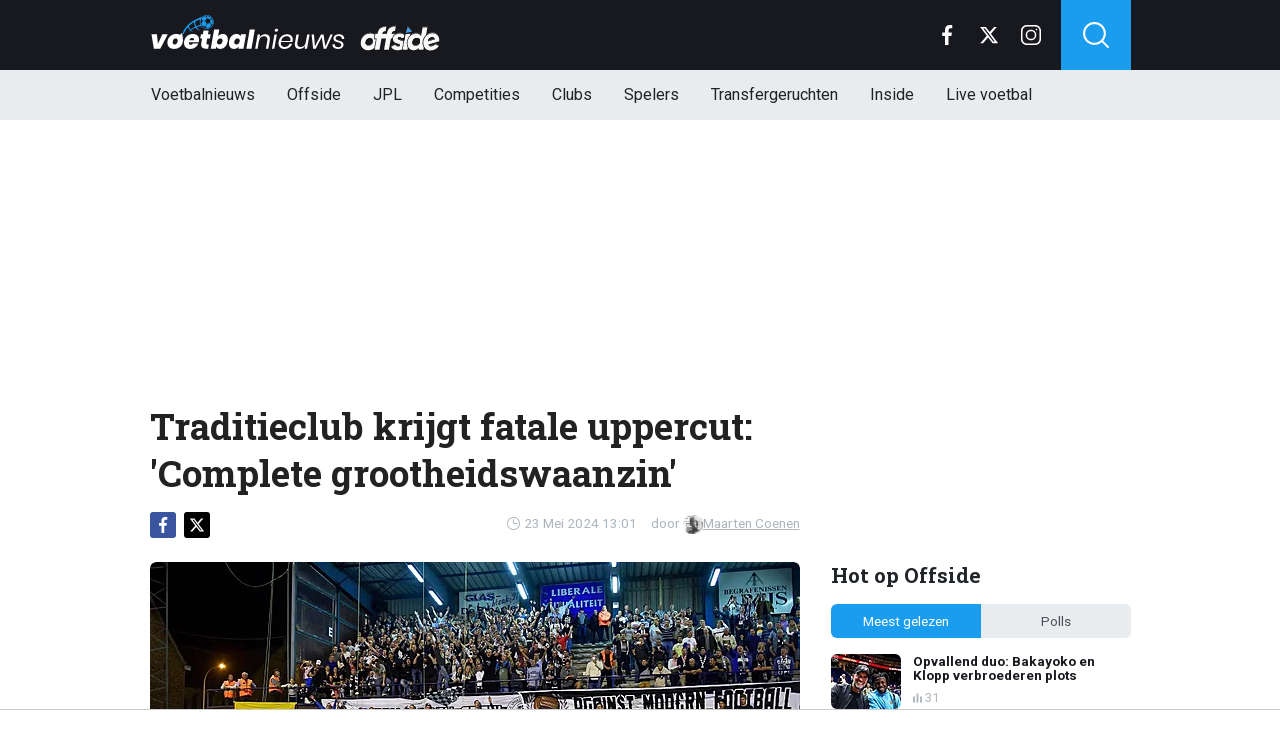

--- FILE ---
content_type: text/html; charset=utf-8
request_url: https://www.voetbalnieuws.be/offside/773119/traditieclub-krijgt-fatale-uppercut-complete-grootheidswaanzin
body_size: 15943
content:
<!doctype html>
<html lang="nl">
<head>


	<script>
	 (function(i,s,o,g,r,a,m){i['GoogleAnalyticsObject']=r;i[r]=i[r]||function(){
	 (i[r].q=i[r].q||[]).push(arguments)},i[r].l=1*new Date();a=s.createElement(o),
	 m=s.getElementsByTagName(o)[0];a.async=1;a.src=g;m.parentNode.insertBefore(a,m)
	 })(window,document,'script','//www.google-analytics.com/analytics.js','ga');

	 ga('create', 'UA-568102-29', 'www.voetbalnieuws.be');

	 ga('send', 'pageview');

 </script>

 <!-- Global site tag (gtag.js) - Google Analytics -->
 <script async src="https://www.googletagmanager.com/gtag/js?id=G-8WQ61C51L6"></script>
 <script>
   window.dataLayer = window.dataLayer || [];
   function gtag(){dataLayer.push(arguments);
	 }
   gtag('js', new Date());

   gtag('config', 'G-8WQ61C51L6');
 </script>

<link rel="preconnect" href="https://fonts.googleapis.com">
<link rel="preconnect" href="https://fonts.gstatic.com">
<link rel="preconnect" href="https://tags.refinery89.com">
<link rel="preconnect" href="https://www.dsg-images.com">
    <meta charset="utf-8">
    <meta name="viewport" content="width=device-width, initial-scale=1">
    <link rel="stylesheet" href="/tpl/media/app/css/app.css?v=47" crossorigin="anonymous">

    <title>Traditieclub krijgt fatale uppercut: 'Complete grootheidswaanzin' - Offside - VoetbalNieuws</title>
    <meta name="keywords" content="Turkije,eendracht aalst,Voetbal,Amateur,2de amateur">
    <meta name="description" content="Met Standard in onze hoogste afdeling en KV Oostende als triest dieptepunt in de Challenger Pro League waren er al twee clubs onderdeel van ...">

    <meta name="robots" content="max-image-preview:large, max-snippet:-1, max-video-preview:-1">
	<link rel="alternate" type="application/rss+xml" href="https://www.voetbalnieuws.be/feed/rsslong.php" title="VoetbalNieuws RSS">
	<link rel="icon" href="https://www.voetbalnieuws.be/favicon.ico">
	 <link rel="apple-touch-icon" sizes="180x180" href="/apple-touch-icon.png">

	<link rel="manifest" href="/site.webmanifest">
	<link rel="mask-icon" href="/safari-pinned-tab.svg" color="#5bbad5">
    <meta name="msapplication-TileColor" content="#18191f">
    <meta name="theme-color" content="#18191f">
    <meta name="twitter:widgets:theme" content="dark">

    <meta property="og:image:width" content="1200" />
    <meta property="og:image:height" content="675" />
    <meta property="og:url" content="https://www.voetbalnieuws.be/offside/773119/traditieclub-krijgt-fatale-uppercut-complete-grootheidswaanzin" />
    <meta property="og:type" content="website" />
    <meta property="og:title" content="Traditieclub krijgt fatale uppercut: &#039;Complete grootheidswaanzin&#039;" />
    <meta property="og:description" content="Met Standard in onze hoogste afdeling en KV Oostende als triest dieptepunt in de Challenger Pro League waren er al twee clubs onderdeel van ..." />
    <meta property="og:image" content="https://www.voetbalimages.be/media/fotos/1200x675/0/Eendracht-Aalst-01-02-2024.webp" />
    <meta property="fb:pages" content="140980895979589" />
    <meta property="fb:app_id" content="165995230151284" />

    <link rel="canonical" href="https://www.voetbalnieuws.be/offside/773119/traditieclub-krijgt-fatale-uppercut-complete-grootheidswaanzin" />

    <script src="https://cdn.onesignal.com/sdks/OneSignalSDK.js" async=""></script>
    <script>
        window.OneSignal = window.OneSignal || [];
        OneSignal.push(function() {
            OneSignal.init({
                appId: "de0fd26f-b2e5-44bc-a4d2-4f6272df76b4",
            });
        });
    </script>

		<script type="text/javascript">
	  !function(){"use strict";function e(e){var t=!(arguments.length>1&&void 0!==arguments[1])||arguments[1],c=document.createElement("script");c.src=e,t?c.type="module":(c.async=!0,c.type="text/javascript",c.setAttribute("nomodule",""));var n=document.getElementsByTagName("script")[0];n.parentNode.insertBefore(c,n)}!function(t,c){!function(t,c,n){var a,o,r;n.accountId=6568,null!==(a=t.marfeel)&&void 0!==a||(t.marfeel={}),null!==(o=(r=t.marfeel).cmd)&&void 0!==o||(r.cmd=[]),t.marfeel.config=n;var i="https://sdk.mrf.io/statics";e("".concat(i,"/marfeel-sdk.js?id=").concat(c),!0),e("".concat(i,"/marfeel-sdk.es5.js?id=").concat(c),!1)}(t,c,arguments.length>2&&void 0!==arguments[2]?arguments[2]:{})}(window,6568,{} /* Config */)}();
	  </script>

    <!-- R89 -->
    <script src="/tpl/media/app/js/functions.js"></script>
    <script async src="https://tags.refinery89.com/voetbalnieuwsbe.js"></script>
    <!-- /end R89 -->
 <meta name="apple-itunes-app" content="app-id=1319784725, affiliate-data=myAffiliateData, app-argument=myURL">

<body class="news offside">

<header class="header js-header">
    <div class="header-top container d-flex align-items-center justify-content-between">
        <div class="d-flex h-100 align-items-center">
            <div class="header-logo">
                <a href="/">
                    <img src="/tpl/media/app/images/voetbalnieuwsoffside.svg" alt="Voetbalnieuws" width="196" height="34" />
                </a>
                <a href="/offside" class="-offside">
                    <img src="/tpl/media/app/images/offside_logo.svg" alt="Offside" width="80" height="27" />
                </a>
            </div>
        </div>

        <div class="d-flex header-icons">
            <div class="header-socials js-header-socials d-none d-lg-block">
                <ul>
                    <li class="facebook">
                        <a href="https://www.facebook.com/voetbalnieuws.be" target="_blank">
                            <svg width="26" height="26" viewBox="0 0 26 26" fill="none" xmlns="https://www.w3.org/2000/svg"><g clip-path="url(#a)"><path d="M17.33 4.317h2.374V.183C19.294.127 17.886 0 16.246 0c-3.422 0-5.767 2.153-5.767 6.109V9.75H6.703v4.621h3.776V26h4.63V14.373h3.624l.575-4.622h-4.2V6.567c.001-1.336.361-2.25 2.222-2.25Z" fill="currentColor"/></g><defs><clipPath id="a"><path fill="currentColor" d="M0 0h26v26H0z"/></clipPath></defs></svg>
                        </a>
                    </li>

                    <li class="twitter">
                        <a href="https://twitter.com/voetbalnieuwsbe" target="_blank">
                            <svg height="26" viewBox="0 0 24 24" width="26" xmlns="https://www.w3.org/2000/svg"><path d="m18.244 2.25h3.308l-7.227 8.26 8.502 11.24h-6.657l-5.214-6.817-5.966 6.817h-3.31l7.73-8.835-8.156-10.665h6.826l4.713 6.231zm-1.161 17.52h1.833l-11.832-15.644h-1.967z" fill="currentColor"/></svg>
                        </a>
                    </li>

                    <li class="instagram">
                        <a href="https://www.instagram.com/voetbalnieuwsbe/" target="_blank">
                            <svg width="26" height="26" viewBox="0 0 26 26" fill="none" xmlns="https://www.w3.org/2000/svg"><path d="M18.448 0H7.553C3.388 0 0 3.388 0 7.553v10.894C0 22.612 3.388 26 7.553 26h10.894C22.612 26 26 22.612 26 18.448V7.553C26 3.388 22.612 0 18.448 0Zm5.52 18.447a5.528 5.528 0 0 1-5.52 5.522H7.553a5.528 5.528 0 0 1-5.522-5.521V7.553A5.528 5.528 0 0 1 7.553 2.03h10.894a5.528 5.528 0 0 1 5.522 5.522v10.894Z" fill="currentColor"/><path d="M13 5.992A7.016 7.016 0 0 0 5.992 13 7.016 7.016 0 0 0 13 20.008 7.016 7.016 0 0 0 20.008 13 7.016 7.016 0 0 0 13 5.992Zm0 11.985A4.982 4.982 0 0 1 8.023 13 4.982 4.982 0 0 1 13 8.023 4.982 4.982 0 0 1 17.977 13 4.982 4.982 0 0 1 13 17.977ZM20.11 6.906a1.016 1.016 0 1 0 0-2.031 1.016 1.016 0 0 0 0 2.031Z" fill="currentColor"/></svg>
                        </a>
                    </li>
                </ul>
            </div>

            <div class="header-search">
                <button type="button" class="header-search__trigger js-search-trigger">
                    <span class="icon icon-md icon-search"></span>
                </button>

                <div class="header-search__form js-search-form">
                    <form method="get" action="https://www.voetbalnieuws.be/zoeken/">
                        <div class="input-group">
                            <button type="submit" aria-label="Search" class="btn btn-search">
                                <span class="icon icon-sm icon-search"></span>
                            </button>

                            <input type="search" name="q" autocomplete="off" autocapitalize="off" placeholder="Zoeken..." aria-label="Zoeken..." value="" class="form-control">

                            <button type="button" aria-label="Close" class="btn btn-close js-search-trigger">
                                <span class="icon icon-sm icon-cross"></span>
                            </button>
                        </div>
                    </form>
                </div>
            </div>

            <button type="button" class="main-navigation__trigger js-mobile-navigation-trigger">
                <span></span>
                <span></span>
                <span></span>
            </button>
        </div>
    </div>

    <div class="main-navigation-wrapper">
        <div class="main-navigation js-main-navigation container">
            <div class="header-logo-small">
                <a href="/">
                    <img src="/tpl/media/app/images/vn-logooffside.svg" alt="Voetbalnieuws" width="50" height="50" />
                </a>
            </div>

            <ul class="main-navigation__list">
                <li><a href="/">Voetbalnieuws</a></li>
								<li class="-offside"><a href="/offside">Offside</a></li>


                <li><a href="/competities/belgie-jupiler-pro-league">JPL</a></li>
                <li class="main-navigation__has-children"> <a href="https://www.voetbalnieuws.be/competities" class="js-mobile-navigation-trigger-subs">Competities</a>
                    <div class="main-navigation__sub">
                        <ul>
                            <li><a href="/competities/belgie-jupiler-pro-league">Jupiler Pro League</a></li>
                            <li><a href="/competities/challenger-pro-league">Challenger Pro League</a></li>
                            <li><a href="/competities/premier-league">Premier League</a></li>
                            <li><a href="/competities/bundesliga">Bundesliga</a></li>
                            <li><a href="/competities/ligue-1">Ligue 1</a></li>
                            <li><a href="/competities/primera-division">Primera Division</a></li>
                            <li><a href="/competities/serie-a">Serie A</a></li>
                            <li><a href="/competities/nederland-eredivisie">Eredivisie</a></li>
                            <li><a href="/competities/portugal-primeira-liga">Primeira Liga</a></li>
                        </ul>
                    </div>
                </li>
                <li class="main-navigation__has-children"> <a href="https://www.voetbalnieuws.be/competities" class="js-mobile-navigation-trigger-subs">Clubs</a>
                    <div class="main-navigation__sub">
                        <ul>
                            <li><a href="/club/club-brugge-kv">Club Brugge</a></li>
                            <li><a href="/club/rsc-anderlecht">RSC Anderlecht</a></li>
                            <li><a href="/club/royal-antwerp-fc">Antwerp FC</a></li>
                            <li><a href="/club/manchester-city-fc">Mancester City</a></li>
                            <li><a href="/club/liverpool-fc">Liverpool FC</a></li>
                            <li><a href="/club/manchester-united-fc">Manchester United</a></li>
                            <li><a href="/club/fc-barcelona">FC Barcelona</a></li>
                            <li><a href="/club/real-madrid-cf">Real Madrid</a></li>
                            <li><a href="/club/fc-bayern-münchen">Bayern Munchen</a></li>
                            <li><a href="/club/paris-saint-germain-fc">PSG</a></li>
                            <li><a href="/club/afc-ajax">Ajax</a></li>
                        </ul>
                    </div>
                </li>
                <li class="main-navigation__has-children"> <a href="https://www.voetbalnieuws.be/competities" class="js-mobile-navigation-trigger-subs">Spelers</a>
                    <div class="main-navigation__sub">
                        <ul>
                            <li><a href="/speler/lionel-messi">Lionel Messi</a></li>
                            <li><a href="/speler/erling-haaland">Erling Haaland</a></li>
                            <li><a href="/speler/lamine-yamal">Lamine Yamal</a></li>
                            <li><a href="/speler/kevin-de-bruyne">Kevin de Bruyne</a></li>
                            <li><a href="/speler/romelu-lukaku">Romelu Lukaku</a></li>
                            <li><a href="/speler/kylian-mbappe">Kylian Mbappé</a></li>
                            <li><a href="/speler/thibaut-courtois">Thibaut Courtois</a></li>
                        </ul>
                    </div>
                </li>
			<li><a href="/transfergeruchten">Transfergeruchten</a></li>
			<li><a href="/inside">Inside</a></li>
                <li><a href="/livescore">Live voetbal</a></li>
            </ul>

            <div class="main-navigation__socials d-block d-lg-none">
                <ul>
                    <li class="facebook">
                        <a href="https://www.facebook.com/voetbalnieuws.be" target="_blank">
                            <span class="icon icon-md icon-facebook"></span>
                        </a>
                    </li>

                    <li class="x">
                        <a href="https://twitter.com/voetbalnieuwsbe" target="_blank">
                            <span class="icon icon-md icon-x"></span>
                        </a>
                    </li>

                    <li class="instagram">
                        <a href="https://www.instagram.com/voetbalnieuwsbe/" target="_blank">
                            <span class="icon icon-md icon-instagram"></span>
                        </a>
                    </li>
                </ul>
            </div>
        </div>
    </div>
</header>

<div class="header-banner position-relative mt-3">
    <!-- R89 billboard -->
    <div style="min-height:250px;" class="r89-desktop-billboard-atf d-none d-md-block"></div>

    <!-- /end R89 billboard -->
</div>


<div class="container" >


	<!-- headline, date -->
	<div class="headline">
		<h1 class="mt-3" itemprop="headline">
			Traditieclub krijgt fatale uppercut: 'Complete grootheidswaanzin'
		</h1>

		<div class="d-flex justify-content-end mt-2">
			<time itemprop="datePublished" class="d-flex align-items-center"> <!--content="2015-02-05T08:00:00+08:00"-->
				<span class="icon icon-xs icon-gray icon-clock me-1"></span>
				23 Mei 2024 13:01
			</time>

			<span class="author-link">door <a href="/auteur/maarten-coenen" itemprop="author"><img src="https://www.voetbalimages.be/media/fotos/120x115/0/profiel-maarten-coenen.webp" width="16px"
																									   alt="Maarten Coenen">Maarten Coenen</a></span>
		</div>
	</div>
	<!-- /end headline, date -->

	<!-- social sticky -->
	<div class="social-sticky" data-sticky-socials="true">
		<div class="headline">
			<ul>
				<li class="facebook">
					<a href="https://www.facebook.com/sharer/sharer.php?u=https://www.voetbalnieuws.be/offside/773119/traditieclub-krijgt-fatale-uppercut-complete-grootheidswaanzin" target="_blank">
						<span class="icon icon-xs icon-facebook"></span>
					</a>
				</li>

				<li class="x">
					<a href="https://twitter.com/intent/tweet?url=https://www.voetbalnieuws.be/offside/773119/traditieclub-krijgt-fatale-uppercut-complete-grootheidswaanzin&text=">
						<span class="icon icon-xs icon-x"></span>
					</a>
				</li>

				<li class="whatsapp d-block d-md-none">
					<a href="whatsapp://send?text=https://www.voetbalnieuws.be/offside/773119/traditieclub-krijgt-fatale-uppercut-complete-grootheidswaanzin" data-action="share/whatsapp/share">
						<span class="icon icon-xs icon-whatsapp"></span>
					</a>
				</li>
			</ul>
		</div>
	</div>
		<!-- <div style="min-height:280px; margin-top: 20px;" class="r89-mobile-billboard-top d-block d-md-none"></div> -->
	<!-- /end social sticky -->


	<div class="d-flex justify-content-between article-layout">
		<div class="content">

			<!-- photo -->
			<div class="headline-photo">
				<figure itemprop="image" itemscope itemtype="https://schema.org/ImageObject">
					<img src="https://www.voetbalimages.be/media/fotos/650x320/0/Eendracht-Aalst-01-02-2024.webp" width="650" alt="Traditieclub krijgt fatale uppercut: 'Complete grootheidswaanzin'" class="headline-photo__img">
					<meta itemprop="url" content="https://www.voetbalimages.be/media/fotos/full/Eendracht-Aalst-01-02-2024.jpg">
					<figcaption itemprop="author">
						<span>Photo: © PhotoNews</span>
					</figcaption>
				</figure>
			</div>
			<!-- end photo -->

			<!-- article -->
			<div class="article" itemprop="articleBody">
				<p class="article__intro" itemprop="description">
					Met Standard in onze hoogste afdeling en KV Oostende als triest dieptepunt in de Challenger Pro League waren er al twee clubs onderdeel van 'malafide eigenaars'. Maar ook enkele reeksen lager incasseerde een traditieclub nu een uppercut, tot afgrijzen van de trouwe achterban.
				</p>

				<div class="position-relative mb-3">
					<div style="min-height:250px;" class="r89-desktop-video-outstream d-none d-md-block"></div>
					<div style="min-height:250px;" class="r89-mobile-video-outstream d-block d-md-none"></div>
					<div class="loader"></div>
				</div>

				
<h2><p style="font-size: 1.1rem; font-weight: normal; margin: 1.5em 0; line-height: 1.6;">
									<span style="font-weight: normal;">LEES OOK: </span>
									 <a href="/news/881131/benito-raman-verrast-en-parkeert-de-bus-in-het-lotto-park" style="color: #4CAF50; font-weight: normal; !important; text-decoration: underline;">Benito Raman verrast en parkeert de bus in het Lotto Park</a>
								<!--	<a href="https://www.voetbalnieuws.be/offside/855982/nele-somers-breekt-de-stilte-over-schoonvader-snelders">Schoondochter breekt de stilte over Eddy Snelders</a> -->
							</p>Turkse warboel bij Eendracht</h2>
<p>We berichtten er hier al eerder over: de problemen bij Eendracht Aalst stapelden zich de laatste maanden op. Vechtpartijen op het oefencomplex, ontevreden jeugdtrainers, invallen van het parket,... Het was soms met een speld in een hooiberg zoeken naar positief nieuws omtrent de 'Ajuinen'.</p>
<p>En toch leek het een tijd weer de goede richting uit te gaan met de ex-club van onder meer Gilles De Bilde. Aalst pakte immers de titel in tweede amateur en zou weer stijgen naar onze derde afdeling, zo beloofde alvast de Turkse eigenaar Ulas Ortakaya bij de kampioenenviering.</p>
<h2>Loze beloftes</h2>
<p>Maar die belofte lijkt nu op een koude steen te vallen. 'Den Iendracht' kreeg in eerste zit geen licentie toegekend en ook voor het BAS ving de club nu bot. Dit tot grote ontgoocheling van een pak supporters.</p>
<p>Zowel Onion Boys 17 als de Black Side Boys (twee supportersclubs) kwamen met een statement via facebook waarin ze hun grote teleurstelling uitdrukten:</p>
<p><iframe style="border: none; overflow: hidden;" src="https://www.facebook.com/plugins/post.php?href=https%3A%2F%2Fwww.facebook.com%2FOnionBoys17%2Fposts%2Fpfbid0oPCx8psGdcJzJKwKW9GztWEmCra3zY8rENXe6GfJmLTpg2EGZXpdRapmbr9Y5LR7l&amp;show_text=true&amp;width=500&amp;is_preview=true" width="500" height="238" frameborder="0" scrolling="no" allow="autoplay; clipboard-write; encrypted-media; picture-in-picture; web-share" allowfullscreen="allowfullscreen"></iframe> <iframe style="border: none; overflow: hidden;" src="https://www.facebook.com/plugins/post.php?href=https%3A%2F%2Fwww.facebook.com%2Fpermalink.php%3Fstory_fbid%3Dpfbid02MR68QcRE3wpfaUUM85ig5geiRM16xNeP7G7jWeuNDMaVoYuyjy1bT1JL9vhbA1GKl%26id%3D61550871513776&amp;show_text=true&amp;width=500&amp;is_preview=true" width="500" height="692" frameborder="0" scrolling="no" allow="autoplay; clipboard-write; encrypted-media; picture-in-picture; web-share" allowfullscreen="allowfullscreen"></iframe></p>
<p>Via sociale media zijn de reacties vaak nog harder en wordt er gesproken van 'Oplichting' tot 'Complete grootheidswaanzin'. Voorlopig kwam er nog geen offici&euml;le reactie van het clubbestuur, dat eerst de motivatie van het BAS wou lezen en ook het stadsbestuur wacht af tot men de documenten kon inkijken. Voorlopig zakt Aalst naar 1ste provinciale.</p>
<div id="outb_readmore_oud"></div>


				<script type="application/ld+json">
					{
					  "@context": "https://schema.org",
					  "@type": "NewsArticle",
					  "headline": "Traditieclub krijgt fatale uppercut: 'Complete grootheidswaanzin'",
					  "description": "Met Standard in onze hoogste afdeling en KV Oostende als triest dieptepunt in de Challenger Pro League waren er al twee clubs onderdeel van ...",
					  "articleBody": "Met Standard in onze hoogste afdeling en KV Oostende als triest dieptepunt in de Challenger Pro League waren er al twee clubs onderdeel van 'malafide eigenaars'. Maar ook enkele reeksen lager incasseerde een traditieclub nu een uppercut, tot afgrijzen van de trouwe achterban. Turkse warboel bij Eendracht We berichtten er hier al eerder over: de problemen bij Eendracht Aalst stapelden zich de laatste maanden op. Vechtpartijen op het oefencomplex, ontevreden jeugdtrainers, invallen van het parket,... Het was soms met een speld in een hooiberg zoeken naar positief nieuws omtrent de 'Ajuinen'. En toch leek het een tijd weer de goede richting uit te gaan met de ex-club van onder meer Gilles De Bilde. Aalst pakte immers de titel in tweede amateur en zou weer stijgen naar onze derde afdeling, zo beloofde alvast de Turkse eigenaar Ulas Ortakaya bij de kampioenenviering. Loze beloftes Maar die belofte lijkt nu op een koude steen te vallen. 'Den Iendracht' kreeg in eerste zit geen licentie toegekend en ook voor het BAS ving de club nu bot. Dit tot grote ontgoocheling van een pak supporters. Zowel Onion Boys 17 als de Black Side Boys (twee supportersclubs) kwamen met een statement via facebook waarin ze hun grote teleurstelling uitdrukten: Via sociale media zijn de reacties vaak nog harder en wordt er gesproken van 'Oplichting' tot 'Complete grootheidswaanzin'. Voorlopig kwam er nog geen officiële reactie van het clubbestuur, dat eerst de motivatie van het BAS wou lezen en ook het stadsbestuur wacht af tot men de documenten kon inkijken. Voorlopig zakt Aalst naar 1ste provinciale.",
					  "url": "https://www.voetbalnieuws.be/offside/773119/traditieclub-krijgt-fatale-uppercut-complete-grootheidswaanzin",
					  "mainEntityOfPage": {
						"@id": "https://www.voetbalnieuws.be/offside/773119/traditieclub-krijgt-fatale-uppercut-complete-grootheidswaanzin"
					  },
					  "articleSection": "Offside",
					  "inLanguage": "nl",
                      "isAccessibleForFree": true,
                      "wordCount": 413,
					  "publisher": {
                        "@id": "https://www.voetbalnieuws.be/#organization",
						"@type": "Organization",
						"name": "VoetbalNieuws.be",
						"url": "https://www.voetbalnieuws.be/"
					  },

					  "author": {
						"@id": "https://www.voetbalnieuws.be/auteur/maarten-coenen",
						"@type": "Person",
						"name": "Maarten Coenen",
						"url": "https://www.voetbalnieuws.be/auteur/maarten-coenen"
					  },
					  "image": "https://www.voetbalimages.be/media/fotos/1200x675/0/Eendracht-Aalst-01-02-2024.webp",
					  "thumbnailUrl": "https://www.voetbalimages.be/media/fotos/1200x675/0/Eendracht-Aalst-01-02-2024.webp",
					  "datePublished": "2024-05-23T11:01:00Z",
					  "dateModified": "2024-05-23T11:01:00Z"
					}
				</script>




			</div>
			<!-- end article -->

		    <!-- <h3 style="font-size: 22px; margin-bottom: 5px;">LEES OOK</h3>

			<div class="article-list-grid article-list-grid-small" style="margin-bottom: 24px;">
		         START BLOCK : RELEVANT
				<div class="article-list__item -related">
					<a href="" class="article-list__url">
						<div class="article-list__photo">
							<img src="https://www.voetbalimages.be/media/fotos/120x115/0/" width="70" alt="" loading="lazy">
						</div>

						<div class="article-list__content">
							<h5 class="h3"></h5>
						</div>
					</a>
				</div>
			 END BLOCK : RELEVANT
			</div>-->





			<div class="after_poll"></div>


			<div class="articles-hot-mobile" style="margin-bottom: 20px;">
					<div class="block mt-4">
							<div class="heading">
									<h4>🚀 Iedereen leest dit nu</h4>
							</div>
					</div>

					<div id="hot-articles" class="article-list article-list-grid article-list-grid-small">
							<div class="article-list__item">
									<a href="/offside/881127/tranen-bij-jeanmarie-pfaff-na-schokkend-nieuws-over-carmen" class="article-list__url">
											<div class="article-list__photo">
													<img src="https://www.voetbalimages.be/media/fotos/320x180/0/Pfaff-Carmen-Jean-Marie-29-06-2024.webp" width="320" height="180" alt="Tranen bij Jean-Marie Pfaff na schokkend nieuws over Carmen" loading="lazy">
											</div>

											<div class="article-list__content">
													<h5 class="h3">Tranen bij Jean-Marie Pfaff na schokkend nieuws over Carmen</h5>

													<div class="date-votes">
															<div class="votes">
																	107
															</div>
													</div>
											</div>
									</a>
							</div>
							<div class="article-list__item">
									<a href="/news/880992/alonso-was-realsterren-kotsbeu-training-ontspoort" class="article-list__url">
											<div class="article-list__photo">
													<img src="https://www.voetbalimages.be/media/fotos/320x180/0/xabi-alonso-realmadrid-12-1-2026.webp" width="320" height="180" alt="Alonso was Real-sterren kotsbeu: training ontspoort" loading="lazy">
											</div>

											<div class="article-list__content">
													<h5 class="h3">Alonso was Real-sterren kotsbeu: training ontspoort</h5>

													<div class="date-votes">
															<div class="votes">
																	792
															</div>
													</div>
											</div>
									</a>
							</div>
					</div>
			</div>


<div class='poll'>

	<p class="poll__title"> <span class="poll__question">Zouden clubs strenger moeten gecontroleerd worden door de overheid bij (buitenlandse) overnames?</span></p>
	<span id='pollresult'>
	<form>
		<label class="poll__item">
			<input type="checkbox" id="pollBtn_aRjfoD5UxXzzRf6xN7qFAA==" class="poll__checkbox">
			Ja, is veel te laks momenteel</label>
		<label class="poll__item">
			<input type="checkbox" id="pollBtn_o6qdPKXj0lIw7GeYWlEBOw==" class="poll__checkbox">
			Neen, valt niets aan te doen</label>
	</form>
	</span>
	<div id='vninfo' class="mb-4"></div>
	<div id='chimp'></div>
	<!--
	<ul class="social poll__social">
		<li><a href="javascript:fbShare(500,200);" class="fb">delen op facebook</a></li>
		<li><a href="javascript:twitShare(500,290);" class="tw">twitter</a></li>
		<li><a href="https://www.instagram.com/instavoetbalnieuwsbe/" target="_blank" class="insta" style="border:1px solid #555;">instagram</a></li>
		<li><a href="/contact/" class="mail" style="border:1px solid #555;">mail</a></li>
	</ul>-->
</div>



			<div class="OUTBRAIN" data-src="DROP_PERMALINK_HERE" data-widget-id="AR_1" style="margin-top: 15px;"></div>

			<div class="mt-3 mt-md-4 article__tags">
		<!-- <h3 class="h3 mb-2">Lees meer</h3> -->

				<div class="tags">
					<ul>
						<li>
							<a href="/tags/turkije">Turkije</a>
						</li>
						<li>
							<a href="/tags/eendracht-aalst">eendracht aalst</a>
						</li>
						<li>
							<a href="">Voetbal</a>
						</li>
						<li>
							<a href="/tags/amateur">Amateur</a>
						</li>
						<li>
							<a href="/tags/2de-amateur">2de amateur</a>
						</li>
					</ul>
				</div>
			</div>
			<!-- /end tags -->

			<div class="article-list article-list-list mt-4 js-article-list article__latest-news">
				<h4 class="h3 mt-4">Meest recent</h4>

				<div class="article-list__item 0">
					<a href="/offside/881131/benito-raman-verrast-en-parkeert-de-bus-in-het-lotto-park" class="article-list__url">
						<!--<div class="article-list__photo">
							<img src="https://www.voetbalimages.be/media/fotos/120x115/0/benito-raman-kv-mechelen-12-08-2025.webp" width="120" alt="Benito Raman verrast en parkeert de bus in het Lotto Park" loading="lazy">
						</div>-->

						<div class="article-list__content">
							<h5 class="h3">Benito Raman verrast en parkeert de bus in het Lotto Park</h5>
							<p>Het was een opvallend en warm moment in het Lotto Park afgelopen week. Benito Raman, vandaag ...</p>

							<div class="date-votes">
								<time datetime="09:04" class="time">
									<span class="flag flag-sm flag-offside"></span>
									09:04
								</time>

								<div class="votes">
									87
								</div>
							</div>

							<div class="list-votes">
								87
							</div>
						</div>
					</a>
				</div>
				<div class="article-list__item 0">
					<a href="/offside/881127/tranen-bij-jeanmarie-pfaff-na-schokkend-nieuws-over-carmen" class="article-list__url">
						<!--<div class="article-list__photo">
							<img src="https://www.voetbalimages.be/media/fotos/120x115/0/Pfaff-Carmen-Jean-Marie-29-06-2024.webp" width="120" alt="Tranen bij Jean-Marie Pfaff na schokkend nieuws over Carmen" loading="lazy">
						</div>-->

						<div class="article-list__content">
							<h5 class="h3">Tranen bij Jean-Marie Pfaff na schokkend nieuws over Carmen</h5>
							<p>Komende week trekt Union richting M&amp;uuml;nchen voor een confrontatie met Kompany en het grote ...</p>

							<div class="date-votes">
								<time datetime="08:47" class="time">
									<span class="flag flag-sm flag-offside"></span>
									08:47
								</time>

								<div class="votes">
									107
								</div>
							</div>

							<div class="list-votes">
								107
							</div>
						</div>
					</a>
				</div>
				<div class="article-list__item 0">
					<a href="/offside/880994/mulder-zet-voetbalwereld-op-stelten-vrouw-steelt-zijn-hart" class="article-list__url">
						<!--<div class="article-list__photo">
							<img src="https://www.voetbalimages.be/media/fotos/120x115/0/mulder-vtm-17-01-2026.webp" width="120" alt="Mulder zet voetbalwereld op stelten: Vrouw steelt zijn hart" loading="lazy">
						</div>-->

						<div class="article-list__content">
							<h5 class="h3">Mulder zet voetbalwereld op stelten: Vrouw steelt zijn hart</h5>
							<p>Het Gala van de Gouden Schoen leverde dit jaar meer gespreksstof op dan glamour alleen. Wat een ...</p>

							<div class="date-votes">
								<time datetime="11:41" class="time">
									<span class="flag flag-sm flag-offside"></span>
									11:41
								</time>

								<div class="votes">
									126
								</div>
							</div>

							<div class="list-votes">
								126
							</div>
						</div>
					</a>
				</div>
				<div class="article-list__item 0">
					<a href="/offside/880840/opvallend-duo-bakayoko-en-klopp-verbroederen-plots" class="article-list__url">
						<!--<div class="article-list__photo">
							<img src="https://www.voetbalimages.be/media/fotos/120x115/0/bakayoko-klopp.webp" width="120" alt="Opvallend duo: Bakayoko en Klopp verbroederen plots" loading="lazy">
						</div>-->

						<div class="article-list__content">
							<h5 class="h3">Opvallend duo: Bakayoko en Klopp verbroederen plots</h5>
							<p>Johan Bakayoko hoopt zich snel weer in de kijker te spelen bij de Rode Duivels. De aanvaller maakte ...</p>

							<div class="date-votes">
								<time datetime="23:46" class="time">
									<span class="flag flag-sm flag-offside"></span>
									23:46
								</time>

								<div class="votes">
									31
								</div>
							</div>

							<div class="list-votes">
								31
							</div>
						</div>
					</a>
				</div>
				<div class="article-list__item 0">
					<a href="/offside/880867/de-mos-fileert-belgische-jaren-en-doet-straffe-onthulling" class="article-list__url">
						<!--<div class="article-list__photo">
							<img src="https://www.voetbalimages.be/media/fotos/120x115/0/de-mos-19-04-2023.webp" width="120" alt="De Mos fileert Belgische jaren en doet straffe onthulling" loading="lazy">
						</div>-->

						<div class="article-list__content">
							<h5 class="h3">De Mos fileert Belgische jaren en doet straffe onthulling</h5>
							<p>Aad De Mos heeft in Belgi&amp;euml; een spoor nagelaten dat tegelijk glorieus en controversieel is. Voor ...</p>

							<div class="date-votes">
								<time datetime="17:06" class="time">
									<span class="flag flag-sm flag-offside"></span>
									17:06
								</time>

								<div class="votes">
									316
								</div>
							</div>

							<div class="list-votes">
								316
							</div>
						</div>
					</a>
				</div>
				<div class="article-list__item 0">
					<a href="/offside/880859/ophef-rond-ruben-van-gucht-na-opvallende-boodschap" class="article-list__url">
						<!--<div class="article-list__photo">
							<img src="https://www.voetbalimages.be/media/fotos/120x115/0/van-looy-van-gucht-01-04-2025.webp" width="120" alt="Ophef rond Ruben Van Gucht na opvallende boodschap" loading="lazy">
						</div>-->

						<div class="article-list__content">
							<h5 class="h3">Ophef rond Ruben Van Gucht na opvallende boodschap</h5>
							<p>Ruben Van Gucht heeft de voorbije jaren zelden de luwte opgezocht. De VRT journalist en presentator ...</p>

							<div class="date-votes">
								<time datetime="16:09" class="time">
									<span class="flag flag-sm flag-offside"></span>
									16:09
								</time>

								<div class="votes">
									107
								</div>
							</div>

							<div class="list-votes">
								107
							</div>
						</div>
					</a>
				</div>
				<div class="article-list__item 0">
					<a href="/offside/880814/emotioneel-nieuws-rond-jan-boskamp-raakt-veel-fans-diep" class="article-list__url">
						<!--<div class="article-list__photo">
							<img src="https://www.voetbalimages.be/media/fotos/120x115/0/Jan-Boskamp-16-12-2023.webp" width="120" alt="Emotioneel nieuws rond Jan Boskamp raakt veel fans diep" loading="lazy">
						</div>-->

						<div class="article-list__content">
							<h5 class="h3">Emotioneel nieuws rond Jan Boskamp raakt veel fans diep</h5>
							<p>Jan Boskamp is al decennialang een vaste waarde in het Nederlandse en Belgische voetbalwereldje. De ...</p>

							<div class="date-votes">
								<time datetime="11:10" class="time">
									<span class="flag flag-sm flag-offside"></span>
									11:10
								</time>

								<div class="votes">
									530
								</div>
							</div>

							<div class="list-votes">
								530
							</div>
						</div>
					</a>
				</div>
				<div class="article-list__item 0">
					<a href="/offside/880695/woorden-van-snelders-zinderen-na-in-rechtbank" class="article-list__url">
						<!--<div class="article-list__photo">
							<img src="https://www.voetbalimages.be/media/fotos/120x115/0/eddy-snelders-rechtzaak-09-12-2024.webp" width="120" alt="Woorden van Snelders zinderen na in rechtbank" loading="lazy">
						</div>-->

						<div class="article-list__content">
							<h5 class="h3">Woorden van Snelders zinderen na in rechtbank</h5>
							<p>In een emotionele zitting voor het Hof van Beroep kwam voormalig analist Eddy Snelders vandaag zelf ...</p>

							<div class="date-votes">
								<time datetime="17:02" class="time">
									<span class="flag flag-sm flag-offside"></span>
									17:02
								</time>

								<div class="votes">
									129
								</div>
							</div>

							<div class="list-votes">
								129
							</div>
						</div>
					</a>
				</div>
				<div class="article-list__item 0">
					<a href="/offside/880595/extopman-kbvb-manu-leroy-slaat-verrassend-nieuwe-weg-in" class="article-list__url">
						<!--<div class="article-list__photo">
							<img src="https://www.voetbalimages.be/media/fotos/120x115/0/leroy-kbvb-27-03-2023.webp" width="120" alt="Ex-topman KBVB Manu Leroy slaat verrassend nieuwe weg in" loading="lazy">
						</div>-->

						<div class="article-list__content">
							<h5 class="h3">Ex-topman KBVB Manu Leroy slaat verrassend nieuwe weg in</h5>
							<p>Manu Leroy, jarenlang een boegbeeld binnen de Belgische voetbalbond, begint aan een nieuw hoofdstuk ...</p>

							<div class="date-votes">
								<time datetime="16:06" class="time">
									<span class="flag flag-sm flag-offside"></span>
									16:06
								</time>

								<div class="votes">
									61
								</div>
							</div>

							<div class="list-votes">
								61
							</div>
						</div>
					</a>
				</div>
				<div class="article-list__item 0">
					<a href="/offside/880502/karl-vannieuwkerke-verliest-geduld-rond-gouden-schoen" class="article-list__url">
						<!--<div class="article-list__photo">
							<img src="https://www.voetbalimages.be/media/fotos/120x115/0/vannieuwkerke-gouden-schoen-14-01-2026.webp" width="120" alt="Karl Vannieuwkerke verliest geduld rond Gouden Schoen" loading="lazy">
						</div>-->

						<div class="article-list__content">
							<h5 class="h3">Karl Vannieuwkerke verliest geduld rond Gouden Schoen</h5>
							<p>Karl Vannieuwkerke neemt doorgaans geen blad voor de mond. De VRT-man keek met stijgende verbazing ...</p>

							<div class="date-votes">
								<time datetime="15:09" class="time">
									<span class="flag flag-sm flag-offside"></span>
									15:09
								</time>

								<div class="votes">
									1150
								</div>
							</div>

							<div class="list-votes">
								1150
							</div>
						</div>
					</a>
				</div>
				<div class="article-list__item 0">
					<a href="/offside/880523/eddy-snelders-opnieuw-voor-rechter-confrontatie-dreigt" class="article-list__url">
						<!--<div class="article-list__photo">
							<img src="https://www.voetbalimages.be/media/fotos/120x115/0/eddy-snelders-zaak-24-05-2025.webp" width="120" alt="Eddy Snelders opnieuw voor rechter: confrontatie dreigt" loading="lazy">
						</div>-->

						<div class="article-list__content">
							<h5 class="h3">Eddy Snelders opnieuw voor rechter: confrontatie dreigt</h5>
							<p>Morgen staat Eddy Snelders opnieuw in het middelpunt van de belangstelling, dit keer voor het ...</p>

							<div class="date-votes">
								<time datetime="19:11" class="time">
									<span class="flag flag-sm flag-offside"></span>
									19:11
								</time>

								<div class="votes">
									119
								</div>
							</div>

							<div class="list-votes">
								119
							</div>
						</div>
					</a>
				</div>
				<div class="article-list__item 0">
					<a href="/offside/880430/rafcfan-tom-waes-laat-masker-vallen-schaamte-pijn-en-twijfel" class="article-list__url">
						<!--<div class="article-list__photo">
							<img src="https://www.voetbalimages.be/media/fotos/120x115/0/waes-tom-20-10-2025.webp" width="120" alt="RAFC-fan Tom Waes laat masker vallen: schaamte, pijn en twijfel" loading="lazy">
						</div>-->

						<div class="article-list__content">
							<h5 class="h3">RAFC-fan Tom Waes laat masker vallen: schaamte, pijn en twijfel</h5>
							<p>Tom Waes schittert weer op het grote scherm. De Antwerp-fan was deze week nog te zien in het ...</p>

							<div class="date-votes">
								<time datetime="10:06" class="time">
									<span class="flag flag-sm flag-offside"></span>
									10:06
								</time>

								<div class="votes">
									123
								</div>
							</div>

							<div class="list-votes">
								123
							</div>
						</div>
					</a>
				</div>
				<div class="article-list__item 0">
					<a href="/offside/880396/horror-bij-de-beckhams-vuile-ruzie-met-grote-verdwijntruc" class="article-list__url">
						<!--<div class="article-list__photo">
							<img src="https://www.voetbalimages.be/media/fotos/120x115/0/beckham-familie-brooklyn.webp" width="120" alt="Horror bij de Beckham&#039;s: vuile ruzie met grote verdwijntruc" loading="lazy">
						</div>-->

						<div class="article-list__content">
							<h5 class="h3">Horror bij de Beckham&#039;s: vuile ruzie met grote verdwijntruc</h5>
							<p>Wat zich afspeelt achter de glamour van de Beckham dynastie begint steeds meer op een open wond te ...</p>

							<div class="date-votes">
								<time datetime="07:49" class="time">
									<span class="flag flag-sm flag-offside"></span>
									07:49
								</time>

								<div class="votes">
									62
								</div>
							</div>

							<div class="list-votes">
								62
							</div>
						</div>
					</a>
				</div>
				<div class="article-list__item 0">
					<a href="/offside/880344/bosuil-in-tranen-antwerp-komt-met-emotioneel-eerbetoon" class="article-list__url">
						<!--<div class="article-list__photo">
							<img src="https://www.voetbalimages.be/media/fotos/120x115/0/bosuil-antwerp-20-01-2023.webp" width="120" alt="Bosuil in tranen: Antwerp komt met emotioneel eerbetoon" loading="lazy">
						</div>-->

						<div class="article-list__content">
							<h5 class="h3">Bosuil in tranen: Antwerp komt met emotioneel eerbetoon</h5>
							<p>De Bosuil maakt zich dinsdagavond niet alleen op voor een kwartfinale in de Croky Cup tegen La ...</p>

							<div class="date-votes">
								<time datetime="19:24" class="time">
									<span class="flag flag-sm flag-offside"></span>
									19:24
								</time>

								<div class="votes">
									468
								</div>
							</div>

							<div class="list-votes">
								468
							</div>
						</div>
					</a>
				</div>
				<div class="article-list__item 0">
					<a href="/offside/880254/na-dubbel-bedrog-valentine-onthullend-over-ruben-van-gucht" class="article-list__url">
						<!--<div class="article-list__photo">
							<img src="https://www.voetbalimages.be/media/fotos/120x115/0/van-gucht-27-12-2025.webp" width="120" alt="Na dubbel bedrog: Valentine onthullend over Ruben Van Gucht" loading="lazy">
						</div>-->

						<div class="article-list__content">
							<h5 class="h3">Na dubbel bedrog: Valentine onthullend over Ruben Van Gucht</h5>
							<p>Alle ogen waren op hen gericht tijdens het gala van de Gouden Schoen. Aan de zijde van VRT-gezicht ...</p>

							<div class="date-votes">
								<time datetime="17:24" class="time">
									<span class="flag flag-sm flag-offside"></span>
									17:24
								</time>

								<div class="votes">
									781
								</div>
							</div>

							<div class="list-votes">
								781
							</div>
						</div>
					</a>
				</div>
				<div class="article-list__item 0">
					<a href="/offside/880056/brusselmans-schetst-onheil-rond-de-wever" class="article-list__url">
						<!--<div class="article-list__photo">
							<img src="https://www.voetbalimages.be/media/fotos/120x115/0/de-wever-brusselmans-14-10-2025.webp" width="120" alt="Brusselmans schetst onheil rond De Wever" loading="lazy">
						</div>-->

						<div class="article-list__content">
							<h5 class="h3">Brusselmans schetst onheil rond De Wever</h5>
							<p>Herman Brusselmans staat opnieuw in de kijker met een uitspraak die bij velen de wenkbrauwen doet ...</p>

							<div class="date-votes">
								<time datetime="16:09" class="time">
									<span class="flag flag-sm flag-offside"></span>
									16:09
								</time>

								<div class="votes">
									320
								</div>
							</div>

							<div class="list-votes">
								320
							</div>
						</div>
					</a>
				</div>
				<div class="article-list__item 0">
					<a href="/offside/880283/michele-lacroix-steelt-de-show-en-betovert-engeland" class="article-list__url">
						<!--<div class="article-list__photo">
							<img src="https://www.voetbalimages.be/media/fotos/120x115/0/kevin-michelle-de-bruyne-12-01-2026.webp" width="120" alt="Michèle Lacroix steelt de show en betovert Engeland" loading="lazy">
						</div>-->

						<div class="article-list__content">
							<h5 class="h3">Michèle Lacroix steelt de show en betovert Engeland</h5>
							<p>Kevin De Bruyne was de verrassingsgast op het Gala van de Gouden Schoen afgelopen zondag. De Rode ...</p>

							<div class="date-votes">
								<time datetime="14:30" class="time">
									<span class="flag flag-sm flag-offside"></span>
									14:30
								</time>

								<div class="votes">
									197
								</div>
							</div>

							<div class="list-votes">
								197
							</div>
						</div>
					</a>
				</div>
				<div class="article-list__item 0">
					<a href="/offside/880126/deschacht-zwaar-in-opspraak-rechtbank-vernietigend" class="article-list__url">
						<!--<div class="article-list__photo">
							<img src="https://www.voetbalimages.be/media/fotos/120x115/0/deschacht-joti-10-09-2025.webp" width="120" alt="Deschacht zwaar in opspraak: rechtbank vernietigend" loading="lazy">
						</div>-->

						<div class="article-list__content">
							<h5 class="h3">Deschacht zwaar in opspraak: rechtbank vernietigend</h5>
							<p>Olivier Deschacht, de 44-jarige ex-voetballer en huidige analist, staat opnieuw in de schijnwerpers. ...</p>

							<div class="date-votes">
								<time datetime="10:45" class="time">
									<span class="flag flag-sm flag-offside"></span>
									10:45
								</time>

								<div class="votes">
									1055
								</div>
							</div>

							<div class="list-votes">
								1055
							</div>
						</div>
					</a>
				</div>
				<div class="article-list__item 0">
					<a href="/offside/880079/couckes-opvallende-gouden-schoenkeuze-laat-fans-sprakeloos" class="article-list__url">
						<!--<div class="article-list__photo">
							<img src="https://www.voetbalimages.be/media/fotos/120x115/0/coucke-anderlecht-12-01-2026.webp" width="120" alt="Coucke’s opvallende Gouden Schoen-keuze laat fans sprakeloos" loading="lazy">
						</div>-->

						<div class="article-list__content">
							<h5 class="h3">Coucke’s opvallende Gouden Schoen-keuze laat fans sprakeloos</h5>
							<p>Marc Coucke weet als geen ander hoe hij de spotlights naar zich toe trekt. Gisteren op het Gala van ...</p>

							<div class="date-votes">
								<time datetime="22:12" class="time">
									<span class="flag flag-sm flag-offside"></span>
									22:12
								</time>

								<div class="votes">
									224
								</div>
							</div>

							<div class="list-votes">
								224
							</div>
						</div>
					</a>
				</div>
				<div class="article-list__item 0">
					<a href="/offside/880055/gefluister-rond-van-gucht-op-gala-gouden-schoen" class="article-list__url">
						<!--<div class="article-list__photo">
							<img src="https://www.voetbalimages.be/media/fotos/120x115/0/van-gucht-12-01-2026.webp" width="120" alt="Gefluister rond Van Gucht op gala Gouden Schoen" loading="lazy">
						</div>-->

						<div class="article-list__content">
							<h5 class="h3">Gefluister rond Van Gucht op gala Gouden Schoen</h5>
							<p>Ruben Van Gucht was gisteren een opvallende aanwezige op het gala van de Gouden Schoen. Opvallend ...</p>

							<div class="date-votes">
								<time datetime="10:30" class="time">
									<span class="flag flag-sm flag-offside"></span>
									10:30
								</time>

								<div class="votes">
									731
								</div>
							</div>

							<div class="list-votes">
								731
							</div>
						</div>
					</a>
				</div>
				<div class="article-list__item 0">
					<a href="/offside/879928/nzeyimana-legt-pijnlijke-waarheid-bloot-rond-gouden-schoen" class="article-list__url">
						<!--<div class="article-list__photo">
							<img src="https://www.voetbalimages.be/media/fotos/120x115/0/aster-nzeyimana-25-07-2025.webp" width="120" alt="Nzeyimana legt pijnlijke waarheid bloot rond Gouden Schoen" loading="lazy">
						</div>-->

						<div class="article-list__content">
							<h5 class="h3">Nzeyimana legt pijnlijke waarheid bloot rond Gouden Schoen</h5>
							<p>Vanavond staat de uitreiking van de Gouden Schoen op het programma, maar dit jaar hangt er een ...</p>

							<div class="date-votes">
								<time datetime="17:52" class="time">
									<span class="flag flag-sm flag-offside"></span>
									17:52
								</time>

								<div class="votes">
									457
								</div>
							</div>

							<div class="list-votes">
								457
							</div>
						</div>
					</a>
				</div>
				<div class="article-list__item 0">
					<a href="/offside/879739/tessa-wullaert-open-over-relatie-we-hebben-het-echt-gehad" class="article-list__url">
						<!--<div class="article-list__photo">
							<img src="https://www.voetbalimages.be/media/fotos/120x115/0/wullaert-10-01-2026.webp" width="120" alt="Tessa Wullaert open over relatie: &quot;We hebben het echt gehad&quot;" loading="lazy">
						</div>-->

						<div class="article-list__content">
							<h5 class="h3">Tessa Wullaert open over relatie: &quot;We hebben het echt gehad&quot;</h5>
							<p>Tessa Wullaert is al jaren het gezicht en het geweten van het Belgische vrouwenvoetbal. Als ...</p>

							<div class="date-votes">
								<time datetime="18:20" class="time">
									<span class="flag flag-sm flag-offside"></span>
									18:20
								</time>

								<div class="votes">
									340
								</div>
							</div>

							<div class="list-votes">
								340
							</div>
						</div>
					</a>
				</div>
				<div class="article-list__item 0">
					<a href="/offside/879736/steven-defour-breekt-zeldzaam-openhartig" class="article-list__url">
						<!--<div class="article-list__photo">
							<img src="https://www.voetbalimages.be/media/fotos/120x115/0/defour-10-01-2026.webp" width="120" alt="Steven Defour breekt: zeldzaam openhartig" loading="lazy">
						</div>-->

						<div class="article-list__content">
							<h5 class="h3">Steven Defour breekt: zeldzaam openhartig</h5>
							<p>Steven Defour heeft sinds zijn afscheid bij KV Mechelen, nu dik twee jaar geleden, gekozen voor de ...</p>

							<div class="date-votes">
								<time datetime="15:33" class="time">
									<span class="flag flag-sm flag-offside"></span>
									15:33
								</time>

								<div class="votes">
									232
								</div>
							</div>

							<div class="list-votes">
								232
							</div>
						</div>
					</a>
				</div>
				<div class="article-list__item 0">
					<a href="/offside/879731/ruben-van-gucht-breekt-alle-taboes-het-is-te-klein" class="article-list__url">
						<!--<div class="article-list__photo">
							<img src="https://www.voetbalimages.be/media/fotos/120x115/0/van-gucht2-10-01-2026.webp" width="120" alt="Ruben Van Gucht breekt alle taboes: &quot;Het is te klein&quot;" loading="lazy">
						</div>-->

						<div class="article-list__content">
							<h5 class="h3">Ruben Van Gucht breekt alle taboes: &quot;Het is te klein&quot;</h5>
							<p>Er is zelden een week dat Ruben Van Gucht niet in het nieuws verschijnt. De VRT-man kwam de ...</p>

							<div class="date-votes">
								<time datetime="13:29" class="time">
									<span class="flag flag-sm flag-offside"></span>
									13:29
								</time>

								<div class="votes">
									109
								</div>
							</div>

							<div class="list-votes">
								109
							</div>
						</div>
					</a>
				</div>
				<div class="article-list__item 0">
					<a href="/offside/879150/van-alle-kanten-komen-ze-van-gucht-doet-boekje-open" class="article-list__url">
						<!--<div class="article-list__photo">
							<img src="https://www.voetbalimages.be/media/fotos/120x115/0/van-gucht-03-09-2025.webp" width="120" alt="“Van alle kanten komen ze”: Van Gucht doet boekje open" loading="lazy">
						</div>-->

						<div class="article-list__content">
							<h5 class="h3">“Van alle kanten komen ze”: Van Gucht doet boekje open</h5>
							<p>Hij is een man die zelden onopgemerkt blijft. Wat Ruben Van Gucht zegt of doet, zorgt steevast voor ...</p>

							<div class="date-votes">
								<time datetime="17:02" class="time">
									<span class="flag flag-sm flag-offside"></span>
									17:02
								</time>

								<div class="votes">
									393
								</div>
							</div>

							<div class="list-votes">
								393
							</div>
						</div>
					</a>
				</div>
			</div>


			<div class="article__other-sport-news">
				<h4 class="h3 mt-4">Meer sportnieuws</h4>
<div class="article-list article-list-list mb-3">
    <div class="more-sport-news"><div class="article-list__item">
            <a class="article-list__url" href="https://www.wielernieuws.be/news/42236/vingegaard-doet-gewaagde-voorspelling-over-evenepoel" target="_blank">
                <div class="article-list__content">
				<img loading="lazy" src="https://www.wielerimages.be/media/fotos/70x55/0/remcojonasisola2000.jpg"/>
                    <h3>Vingegaard doet gewaagde voorspelling over Evenepoel</h3>
                </div>
            </a>
        </div><div class="article-list__item">
            <a class="article-list__url" href="https://www.wielernieuws.be/news/42219/quickstep-dreigt-opnieuw-boegbeeld-te-verliezen-economische-realiteit" target="_blank">
                <div class="article-list__content">
				<img loading="lazy" src="https://www.wielerimages.be/media/fotos/70x55/0/jurgen-fore-quick-step-10-01-26.jpg"/>
                    <h3>Quick-Step dreigt opnieuw boegbeeld te verliezen: "Economische realiteit"</h3>
                </div>
            </a>
        </div><div class="article-list__item">
            <a class="article-list__url" href="https://www.wielernieuws.be/news/42199/ploeg-hakt-knoop-door-oliver-naesen-krijgt-slecht-nieuws" target="_blank">
                <div class="article-list__content">
				<img loading="lazy" src="https://www.wielerimages.be/media/fotos/70x55/0/oliver-naesen-27-11-25.jpg"/>
                    <h3>Ploeg hakt knoop door: Oliver Naesen krijgt slecht nieuws</h3>
                </div>
            </a>
        </div><div class="article-list__item">
            <a class="article-list__url" href="https://www.wielernieuws.be/news/42198/nederlandse-bondscoach-haalt-hard-uit-naar-belgische-wkselectie" target="_blank">
                <div class="article-list__content">
				<img loading="lazy" src="https://www.wielerimages.be/media/fotos/70x55/0/ek-veldrijden-belgen7-11.jpg"/>
                    <h3>Nederlandse bondscoach haalt hard uit naar Belgische WK-selectie</h3>
                </div>
            </a>
        </div><div class="article-list__item">
            <a class="article-list__url" href="https://www.wielernieuws.be/news/42172/na-dubbel-bedrog-nieuwe-vlam-van-gucht-doet-boekje-open" target="_blank">
                <div class="article-list__content">
				<img loading="lazy" src="https://www.wielerimages.be/media/fotos/70x55/0/van-gucht-besard-13-01-26.jpg"/>
                    <h3>Na dubbel bedrog: nieuwe vlam Van Gucht doet boekje open</h3>
                </div>
            </a>
        </div></div>
</div>			</div>
		</div>

	<aside class="sidebar" role="complementary">
		<div class="article__hot">
<div class="block mt-4">
    <div class="heading">
        <h4 class="article__hot__title">Hot op Offside</h4>
    </div>

    <ul class="nav nav-pills mb-2" role="tablist">
        <li class="nav-item">
            <button type="button" class="nav-link active" data-bs-toggle="pill" data-bs-target="#popular" role="tab" aria-controls="popular" aria-selected="true">
                Meest gelezen
            </button>
        </li>
        <li class="nav-item">
            <button type="button" class="nav-link" id="pills-profile-tab" data-bs-toggle="pill" data-bs-target="#polls" role="tab" aria-controls="polls" aria-selected="false">
                Polls
            </button>
        </li>
    </ul>

    <div class="tab-content">
        <div class="tab-pane fade show active" id="popular" role="tabpanel">
            <div class="article-list article-list-grid article-list-grid-small">
                <div class="article-list__item">
                    <a href="/offside/880840/opvallend-duo-bakayoko-en-klopp-verbroederen-plots" class="article-list__url">
                        <div class="article-list__photo">
                            <picture>
                                <source srcset="https://www.voetbalimages.be/media/fotos/650x320/0/bakayoko-klopp.webp" media="(width < 576px)" width="650" height="320">
                                <img src="https://www.voetbalimages.be/media/fotos/70x55/0/bakayoko-klopp.webp" width="70" height="55" alt="Opvallend duo: Bakayoko en Klopp verbroederen plots" loading="lazy">
                            </picture>
                        </div>

                        <div class="article-list__content">
                            <h5 class="h3">Opvallend duo: Bakayoko en Klopp verbroederen plots</h5>

                            <div class="date-votes">
                                <div class="votes">
                                    31
                                </div>
                            </div>
                        </div>
                    </a>
                </div>
                <div class="article-list__item">
                    <a href="/offside/880859/ophef-rond-ruben-van-gucht-na-opvallende-boodschap" class="article-list__url">
                        <div class="article-list__photo">
                            <picture>
                                <source srcset="https://www.voetbalimages.be/media/fotos/650x320/0/van-looy-van-gucht-01-04-2025.webp" media="(width < 576px)" width="650" height="320">
                                <img src="https://www.voetbalimages.be/media/fotos/70x55/0/van-looy-van-gucht-01-04-2025.webp" width="70" height="55" alt="Ophef rond Ruben Van Gucht na opvallende boodschap" loading="lazy">
                            </picture>
                        </div>

                        <div class="article-list__content">
                            <h5 class="h3">Ophef rond Ruben Van Gucht na opvallende boodschap</h5>

                            <div class="date-votes">
                                <div class="votes">
                                    107
                                </div>
                            </div>
                        </div>
                    </a>
                </div>
                <div class="article-list__item">
                    <a href="/offside/881131/benito-raman-verrast-en-parkeert-de-bus-in-het-lotto-park" class="article-list__url">
                        <div class="article-list__photo">
                            <picture>
                                <source srcset="https://www.voetbalimages.be/media/fotos/650x320/0/benito-raman-kv-mechelen-12-08-2025.webp" media="(width < 576px)" width="650" height="320">
                                <img src="https://www.voetbalimages.be/media/fotos/70x55/0/benito-raman-kv-mechelen-12-08-2025.webp" width="70" height="55" alt="Benito Raman verrast en parkeert de bus in het Lotto Park" loading="lazy">
                            </picture>
                        </div>

                        <div class="article-list__content">
                            <h5 class="h3">Benito Raman verrast en parkeert de bus in het Lotto Park</h5>

                            <div class="date-votes">
                                <div class="votes">
                                    87
                                </div>
                            </div>
                        </div>
                    </a>
                </div>
                <div class="article-list__item">
                    <a href="/offside/880595/extopman-kbvb-manu-leroy-slaat-verrassend-nieuwe-weg-in" class="article-list__url">
                        <div class="article-list__photo">
                            <picture>
                                <source srcset="https://www.voetbalimages.be/media/fotos/650x320/0/leroy-kbvb-27-03-2023.webp" media="(width < 576px)" width="650" height="320">
                                <img src="https://www.voetbalimages.be/media/fotos/70x55/0/leroy-kbvb-27-03-2023.webp" width="70" height="55" alt="Ex-topman KBVB Manu Leroy slaat verrassend nieuwe weg in" loading="lazy">
                            </picture>
                        </div>

                        <div class="article-list__content">
                            <h5 class="h3">Ex-topman KBVB Manu Leroy slaat verrassend nieuwe weg in</h5>

                            <div class="date-votes">
                                <div class="votes">
                                    61
                                </div>
                            </div>
                        </div>
                    </a>
                </div>
                <div class="article-list__item">
                    <a href="/offside/880814/emotioneel-nieuws-rond-jan-boskamp-raakt-veel-fans-diep" class="article-list__url">
                        <div class="article-list__photo">
                            <picture>
                                <source srcset="https://www.voetbalimages.be/media/fotos/650x320/0/Jan-Boskamp-16-12-2023.webp" media="(width < 576px)" width="650" height="320">
                                <img src="https://www.voetbalimages.be/media/fotos/70x55/0/Jan-Boskamp-16-12-2023.webp" width="70" height="55" alt="Emotioneel nieuws rond Jan Boskamp raakt veel fans diep" loading="lazy">
                            </picture>
                        </div>

                        <div class="article-list__content">
                            <h5 class="h3">Emotioneel nieuws rond Jan Boskamp raakt veel fans diep</h5>

                            <div class="date-votes">
                                <div class="votes">
                                    530
                                </div>
                            </div>
                        </div>
                    </a>
                </div>
                <div class="article-list__item">
                    <a href="/offside/880994/mulder-zet-voetbalwereld-op-stelten-vrouw-steelt-zijn-hart" class="article-list__url">
                        <div class="article-list__photo">
                            <picture>
                                <source srcset="https://www.voetbalimages.be/media/fotos/650x320/0/mulder-vtm-17-01-2026.webp" media="(width < 576px)" width="650" height="320">
                                <img src="https://www.voetbalimages.be/media/fotos/70x55/0/mulder-vtm-17-01-2026.webp" width="70" height="55" alt="Mulder zet voetbalwereld op stelten: Vrouw steelt zijn hart" loading="lazy">
                            </picture>
                        </div>

                        <div class="article-list__content">
                            <h5 class="h3">Mulder zet voetbalwereld op stelten: Vrouw steelt zijn hart</h5>

                            <div class="date-votes">
                                <div class="votes">
                                    126
                                </div>
                            </div>
                        </div>
                    </a>
                </div>
            </div>
        </div>

        <div class="tab-pane fade" id="polls" role="tabpanel">
            <div class="article-list article-list-grid article-list-grid-small">

                <div class="article-list__item">
                    <a href="/offside/880964/kleedkamerinterventie-bij-club-verhaeghe-keihard-aangepakt" class="article-list__url">
                        <div class="article-list__photo">
                            <img src="https://www.voetbalimages.be/media/fotos/70x55/0/bv-14-01-2026.webp" width="70" height="55" alt="Kleedkamer-interventie bij Club: Verhaeghe keihard aangepakt" loading="lazy">
                        </div>

                        <div class="article-list__content">
                            <h5 class="h3">Verhaeghe kan best wegblijven uit de kleedkamer ...</h5>

                            <div class="date-votes">
                                <div class="votes">
                                    2500
                                </div>
                            </div>
                        </div>
                    </a>
                </div>
                <div class="article-list__item">
                    <a href="/offside/880959/club-genekt-door-var-vanaken-reageert-live-voor-camera" class="article-list__url">
                        <div class="article-list__photo">
                            <img src="https://www.voetbalimages.be/media/fotos/70x55/0/screenshot-clulal-17-01-2026.webp" width="70" height="55" alt="Club genekt door VAR? Vanaken reageert live voor camera" loading="lazy">
                        </div>

                        <div class="article-list__content">
                            <h5 class="h3">De uitsluiting van Ordoñez was terecht ...</h5>

                            <div class="date-votes">
                                <div class="votes">
                                    1749
                                </div>
                            </div>
                        </div>
                    </a>
                </div>
                <div class="article-list__item">
                    <a href="/offside/880970/lukaku-doet-boekje-open-zo-denkt-hij-echt-over-vanaken" class="article-list__url">
                        <div class="article-list__photo">
                            <img src="https://www.voetbalimages.be/media/fotos/70x55/0/rl-hv-17-01-2026.webp" width="70" height="55" alt="Lukaku doet boekje open: zo denkt hij écht over Vanaken" loading="lazy">
                        </div>

                        <div class="article-list__content">
                            <h5 class="h3">Een terugkeer van Lukaku zou een zegen zijn voor de hele competitie ...</h5>

                            <div class="date-votes">
                                <div class="votes">
                                    992
                                </div>
                            </div>
                        </div>
                    </a>
                </div>
                <div class="article-list__item">
                    <a href="/offside/880819/anderlecht-gaat-hard-dubbel-transferplan-op-tafel" class="article-list__url">
                        <div class="article-list__photo">
                            <img src="https://www.voetbalimages.be/media/fotos/70x55/0/olivier-renard-anderlecht-15-9-2025.webp" width="70" height="55" alt="&#039;Anderlecht gaat hard: dubbel transferplan op tafel&#039;" loading="lazy">
                        </div>

                        <div class="article-list__content">
                            <h5 class="h3">Wie zou de beste keuze zijn als volgende nummer één van Anderlecht?</h5>

                            <div class="date-votes">
                                <div class="votes">
                                    907
                                </div>
                            </div>
                        </div>
                    </a>
                </div>
                <div class="article-list__item">
                    <a href="/offside/880906/anderlecht-onder-stoom-transferakkoord-met-spits" class="article-list__url">
                        <div class="article-list__photo">
                            <img src="https://www.voetbalimages.be/media/fotos/70x55/0/renard-anderlecht-02-07-2025.webp" width="70" height="55" alt="&#039;Anderlecht onder stoom: transferakkoord met spits&#039;" loading="lazy">
                        </div>

                        <div class="article-list__content">
                            <h5 class="h3">Zou hij een toptransfer zijn voor RSCA?</h5>

                            <div class="date-votes">
                                <div class="votes">
                                    872
                                </div>
                            </div>
                        </div>
                    </a>
                </div>
                <div class="article-list__item">
                    <a href="/offside/880956/hayen-laat-zich-gelden-groot-slachtoffer-bij-krc-genk" class="article-list__url">
                        <div class="article-list__photo">
                            <img src="https://www.voetbalimages.be/media/fotos/70x55/0/nicky-hayen-krc-genk-28-12-2025.webp" width="70" height="55" alt="&#039;Hayen laat zich gelden: groot slachtoffer bij KRC Genk&#039;" loading="lazy">
                        </div>

                        <div class="article-list__content">
                            <h5 class="h3">Wie zou u momenteel in doel zetten bij Genk?</h5>

                            <div class="date-votes">
                                <div class="votes">
                                    861
                                </div>
                            </div>
                        </div>
                    </a>
                </div>

            </div>
        </div>
    </div>
</div>
		</div>


					<div class="position-relative mt-3">
						<div style="min-height:600px;" class="r89-desktop-hpa-btf d-none d-md-block"></div>
						<div class="loader"></div>
					</div>

<div class="block mt-4">
    <div class="heading">
        <h4>Offside</h4>
    </div>

	<div class="article-list article-list-grid article-list-grid-small article-list-first">
		<div class="article-list__item">
			<a href="/offside/880840/opvallend-duo-bakayoko-en-klopp-verbroederen-plots" class="article-list__url">
				<div class="article-list__photo">
					<img src="https://www.voetbalimages.be/media/fotos/300x150/0/bakayoko-klopp.webp"  width="300" height="150" alt="Opvallend duo: Bakayoko en Klopp verbroederen plots" loading="lazy">
				</div>

				<div class="article-list__content justify-content-center">
					<h5 class="h3">Opvallend duo: Bakayoko en Klopp verbroederen plots</h5>
    	             <div class="date-votes">
                    <div class="votes">
                                    31
                                </div>
                            </div>
				</div>
    		</a>
		</div>

		<div class="article-list__item">
			<a href="/offside/880859/ophef-rond-ruben-van-gucht-na-opvallende-boodschap" class="article-list__url">
				<div class="article-list__photo">
					<img src="https://www.voetbalimages.be/media/fotos/70x55/0/van-looy-van-gucht-01-04-2025.webp"  width="70" height="55" alt="Ophef rond Ruben Van Gucht na opvallende boodschap" loading="lazy">
				</div>

				<div class="article-list__content justify-content-center">
					<h5 class="h3">Ophef rond Ruben Van Gucht na opvallende boodschap</h5>
    	             <div class="date-votes">
                    <div class="votes">
                                    107
                                </div>
                            </div>
				</div>
    		</a>
		</div>

		<div class="article-list__item">
			<a href="/offside/881131/benito-raman-verrast-en-parkeert-de-bus-in-het-lotto-park" class="article-list__url">
				<div class="article-list__photo">
					<img src="https://www.voetbalimages.be/media/fotos/70x55/0/benito-raman-kv-mechelen-12-08-2025.webp"  width="70" height="55" alt="Benito Raman verrast en parkeert de bus in het Lotto Park" loading="lazy">
				</div>

				<div class="article-list__content justify-content-center">
					<h5 class="h3">Benito Raman verrast en parkeert de bus in het Lotto Park</h5>
    	             <div class="date-votes">
                    <div class="votes">
                                    86
                                </div>
                            </div>
				</div>
    		</a>
		</div>

		<div class="article-list__item">
			<a href="/offside/880595/extopman-kbvb-manu-leroy-slaat-verrassend-nieuwe-weg-in" class="article-list__url">
				<div class="article-list__photo">
					<img src="https://www.voetbalimages.be/media/fotos/70x55/0/leroy-kbvb-27-03-2023.webp"  width="70" height="55" alt="Ex-topman KBVB Manu Leroy slaat verrassend nieuwe weg in" loading="lazy">
				</div>

				<div class="article-list__content justify-content-center">
					<h5 class="h3">Ex-topman KBVB Manu Leroy slaat verrassend nieuwe weg in</h5>
    	             <div class="date-votes">
                    <div class="votes">
                                    61
                                </div>
                            </div>
				</div>
    		</a>
		</div>

		<div class="article-list__item">
			<a href="/offside/880867/de-mos-fileert-belgische-jaren-en-doet-straffe-onthulling" class="article-list__url">
				<div class="article-list__photo">
					<img src="https://www.voetbalimages.be/media/fotos/70x55/0/de-mos-19-04-2023.webp"  width="70" height="55" alt="De Mos fileert Belgische jaren en doet straffe onthulling" loading="lazy">
				</div>

				<div class="article-list__content justify-content-center">
					<h5 class="h3">De Mos fileert Belgische jaren en doet straffe onthulling</h5>
    	             <div class="date-votes">
                    <div class="votes">
                                    316
                                </div>
                            </div>
				</div>
    		</a>
		</div>

		<div class="article-list__item">
			<a href="/offside/880814/emotioneel-nieuws-rond-jan-boskamp-raakt-veel-fans-diep" class="article-list__url">
				<div class="article-list__photo">
					<img src="https://www.voetbalimages.be/media/fotos/70x55/0/Jan-Boskamp-16-12-2023.webp"  width="70" height="55" alt="Emotioneel nieuws rond Jan Boskamp raakt veel fans diep" loading="lazy">
				</div>

				<div class="article-list__content justify-content-center">
					<h5 class="h3">Emotioneel nieuws rond Jan Boskamp raakt veel fans diep</h5>
    	             <div class="date-votes">
                    <div class="votes">
                                    530
                                </div>
                            </div>
				</div>
    		</a>
		</div>


    <a href="/offside" class="btn btn-outline-primary w-100">meer offside</a>

	</div>
</div>

			<div class="OUTBRAIN outbrain-desktop-only" data-src="DROP_PERMALINK_HERE" data-widget-id="SB_1"></div>
		 <!-- <script type="text/javascript" async="async" src="//widgets.outbrain.com/outbrain.js"></script> -->












		</aside>

		<div class="OUTBRAIN outbrain-mobile-only" data-src="DROP_PERMALINK_HERE" data-widget-id="SB_1"></div>
		<!-- <script type="text/javascript" async="async" src="//widgets.outbrain.com/outbrain.js"></script> -->
	</div>

</div>

<footer class="footer mt-md-4">

    <div class="footer-newsletter py-4">
        <div class="container">

            <div class="row align-items-center">
                <div class="col-md-7 mb-3 mb-md-0 text-center text-lg-start">
                    <h5 class="h4 mb-1">Mis niets van het laatste voetbalnieuws!</h5>
                    <p class="mb-0">Schrijf je in voor onze nieuwsbrief</p>
                </div>

                <div class="col-md-5">
                    <!-- mailchimp form -->
                    <form action="https://voetbalnieuws.us4.list-manage.com/subscribe/post?u=323be75796b79e8d103058382&id=6665783ff5" method="post" name="mc-embedded-subscribe-form" target="_blank">
                        <div class="input-group">
                            <input type="email" class="form-control border-0" value="" name="EMAIL" placeholder="E-mailadres" aria-label="E-mailadres" required>
                            <button type="submit" class="btn btn-secondary">Inschrijven</button>
                        </div>
                    </form>
                    <!-- end mailchimp form -->
                </div>
            </div>

        </div>
    </div>

    <div class="footer-bottom py-3 pt-lg-5 pb-lg-4">
        <div class="container">

            <div class="row accordion" id="accordionFooter">
                <div class="col-lg">
                    <h4 class="accordion-header" id="headingOne">
                        <button class="accordion-button collapsed" type="button" data-bs-toggle="collapse" data-bs-target="#collapseOne" aria-expanded="true" aria-controls="collapseOne">
                            Competities
                        </button>
                    </h4>
                    <div id="collapseOne" class="accordion-collapse collapse" aria-labelledby="headingOne" data-bs-parent="#accordionFooter">
                        <div class="accordion-body py-3 py-lg-0">
                            <ul>
                                <li><a href="/competities/belgie-jupiler-pro-league">Jupiler Pro League</a></li>
                                <li><a href="/competities/premier-league">Premier League</a></li>
                                <li><a href="/competities/bundesliga">Bundesliga</a></li>
                                <li><a href="/competities/ligue-1">Ligue 1</a></li>
                                <li><a href="/competities/primera-division">Primera Division</a></li>
                                <li><a href="/competities/serie-a">Seria A</a></li>
                                <li><a href="/competities/nederland-eredivisie">Eredivisie</a></li>
                            </ul>
                        </div>
                    </div>
                </div>

              <div class="col-lg">
                    <h4 class="accordion-header" id="headingOne">
                        <button class="accordion-button collapsed" type="button" data-bs-toggle="collapse" data-bs-target="#collapseTwo" aria-expanded="true" aria-controls="collapseOne">
                            Clubs
                        </button>
                    </h4>
                    <div id="collapseTwo" class="accordion-collapse collapse" aria-labelledby="headingOne" data-bs-parent="#accordionFooter">
                        <div class="accordion-body py-3 py-lg-0">
                            <ul>
                              <li><a href="/club/club-brugge-kv">Club Brugge</a></li>
    													<li><a href="/club/rsc-anderlecht">RSC Anderlecht</a></li>
    													<li><a href="/club/royal-antwerp-fc">Antwerp FC</a></li>
    													<li><a href="/club/manchester-city-fc">Mancester City</a></li>
    													<li><a href="/club/liverpool-fc">Liverpool FC</a></li>
    													<li><a href="/club/manchester-united-fc">Manchester United</a></li>
    													<li><a href="/club/fc-barcelona">FC Barcelona</a></li>
    													<li><a href="/club/real-madrid-cf">Real Madrid</a></li>
    													<li><a href="/club/fc-bayern-münchen">Bayern Munchen</a></li>
    													<li><a href="/club/paris-saint-germain-fc">PSG</a></li>
    													<li><a href="/club/afc-ajax">Ajax</a></li>
                            </ul>
                        </div>
                    </div>
                </div>

                <div class="col-lg">
                    <h4 class="accordion-header" id="headingOne">
                        <button class="accordion-button collapsed" type="button" data-bs-toggle="collapse" data-bs-target="#collapseThree" aria-expanded="true" aria-controls="collapseOne">
                            Spelers
                        </button>
                    </h4>
                    <div id="collapseThree" class="accordion-collapse collapse" aria-labelledby="headingOne" data-bs-parent="#accordionFooter">
                        <div class="accordion-body py-3 py-lg-0">
                            <ul>
                                <li><a href="https://www.voetbalnieuws.be/speler/lionel-messi">Lionel Messi</a></li>
                                <li><a href="https://www.voetbalnieuws.be/speler/erling-haaland">Erling Haaland</a></li>
                                <li><a href="https://www.voetbalnieuws.be/speler/lamine-yamal">Lamine Yamal</a></li>
                                <li><a href="https://www.voetbalnieuws.be/speler/kevin-de-bruyne">Kevin de Bruyne</a></li>
                                <li><a href="https://www.voetbalnieuws.be/speler/romelu-lukaku">Romelu Lukaku</a></li>
                                <li><a href="https://www.voetbalnieuws.be/speler/kylian-mbappe">Kylian Mbappé</a></li>
                                <li><a href="https://www.voetbalnieuws.be/speler/thibaut-courtois">Thibaut Courtois</a></li>

                                <!--<li><a href="https://www.voetbalnieuws.be/speler/cristiano-ronaldo">Cristiano Ronaldo</a></li>
                                <li><a href="https://www.voetbalnieuws.be/speler/neymar">Neymar</a></li> -->



                            </ul>
                        </div>
                    </div>
                </div>
                <div class="col-lg">
                    <h4 class="accordion-header" id="headingTwo">
                        <button class="accordion-button collapsed" type="button" data-bs-toggle="collapse" data-bs-target="#collapseFour" aria-expanded="false" aria-controls="collapseTwo">
                            Informatie
                        </button>
                    </h4>

                    <div id="collapseFour" class="accordion-collapse collapse" aria-labelledby="headingTwo" data-bs-parent="#accordionFooter">
                        <div class="accordion-body py-3 py-lg-0">
                            <ul>
                                <li><a href="/">Home</a></li>
                                <li><a href="/tip">Tip de redactie</a></li>
                                <li><a href="/privacy-telinco.pdf">Privacy</a></li>
                                <li><a href="/contact">Contact</a></li>
                                <li><a href="/?cmpscreen">Manage Consent</a></li>
                            </ul>
                        </div>
                    </div>
                </div>
                <div class="col-lg">
                    <h4 class="accordion-header" id="headingThree">
                        <button class="accordion-button collapsed" type="button" data-bs-toggle="collapse" data-bs-target="#collapseFive" aria-expanded="false" aria-controls="collapseThree">
                            Interne links
                        </button>
                    </h4>
                    <div id="collapseFive" class="accordion-collapse collapse" aria-labelledby="headingThree" data-bs-parent="#accordionFooter">
                        <div class="accordion-body py-3 py-lg-0">
                            <ul>
                                <li><a href="/archief">Archief</a></li>
                                <li><a href="/zoeken">Zoeken</a></li>
                                <li><a href="/tags">Tags</a></li>
                                <li><a href="/transfergeruchten">Transfergeruchten</a></li>
                                <li><a href="/livescore">Livescore</a></li>
                            </ul>
                        </div>
                    </div>
                </div>
            </div>

            <div class="row justify-content-lg-start justify-content-center">
                <div class="col-lg-6 col-md-8 mt-4">
                    <div class="footer-logo mt-0 mt-lg-1">
                        <a href="#" title="wielernieuws">
                            <div class="d-flex justify-content-center justify-content-lg-start">
                                <img src="/tpl/media/app/images/voetbalnieuws.svg" alt="Voetbalnieuws" width="220" height="34" />
                            </div>
                        </a>
                    </div>

                    <p class="text-center text-lg-start my-3">
                        Voetbalnieuws.be is de grootste voetbal site van Belgie. Mis niets en lees hier het laatste nieuws als eerste!
                    </p>

                    <div class="footer-socials pt-2 pt-lg-3">
                        <ul class="justify-content-center justify-content-lg-start">
                            <li class="facebook">
                                <a href="https://www.facebook.com/voetbalnieuws.be" target="_blank">
                                    <span class="icon icon-facebook"></span>
                                </a>
                            </li>

                            <li class="twitter">
                                <a href="https://twitter.com/voetbalnieuwsbe" target="_blank">
                                    <span class="icon icon-twitter"></span>
                                </a>
                            </li>

                            <li class="instagram">
                                <a href="https://www.instagram.com/voetbalnieuwsbe/" target="_blank">
                                    <span class="icon icon-instagram"></span>
                                </a>
                            </li>
                        </ul>
                    </div>
                </div>

            </div>

            <div class="footer-copyright">
                <div class="d-flex justify-content-between flex-wrap">
                    <div>
                        &copy; 2026 VoetbalNieuws.be
                    </div>

                    <ul>
                        <li><a href="/disclaimer/">Disclaimer</a></li>
                        <li><a href="https://www.footnews.be" target="_blank">FootNews</a></li>
                        <li><a href="https://www.wielernieuws.be" target="_blank">WielerNieuws</a></li>
                    </ul>
                </div>
            </div>

        </div>
    </div>

</footer>

<script>
var currentUrl = window.location.href;
var urlParts = currentUrl.split('/');
if ( urlParts.length >= 6 ) {
	if ( urlParts[3] == 'news' ) {
		var xmlhttpView = new XMLHttpRequest();
		xmlhttpView.open("GET", "/plugins/voetbalnieuws/countView.php?id="+urlParts[4] , true);
		xmlhttpView.send();
	}
}
</script>


<script type="text/javascript" src="/tpl/media/app/js/app.js?v=12"></script>

</body>
</html>




--- FILE ---
content_type: image/svg+xml
request_url: https://www.voetbalnieuws.be/tpl/media/app/images/vn-logooffside.svg
body_size: 3549
content:
<svg viewBox="0 0 713.78 713.78" xmlns="http://www.w3.org/2000/svg"><path d="m122.29 441.71c13.31 19.97 51.56 25.56 51.56 25.56s4.09-7.81-2.98-7.07-20.47-2.23-32.37-18.37c-6.99-9.48-4.01-27.35-.36-40.48-7.04 20.51-13.76 38.77-15.85 40.36z" fill="#1a9def"/><path d="m189.23 395.07s2.6 18.23 7.44 4.28 22.13-38.02 22.13-38.02l-10.04 5.98s-16.37 27.76-19.53 27.76z" fill="#1a9def"/><path d="m554.43 216.3-58.33 209.61-50.11-113.73c-6.64 1.18-13.47 1.59-20.17 1.48-13.23-.22-27.41-2.34-39.5-8.31h-10.7l-73.37 230.19h63.12l50.09-146.79 62.79 146.78h50.7l87.08-319.24h-61.6z" fill="#fff"/><path d="m172.24 299.9 53.31 169.79 53.31-169.79h69.86l-80.64 235.64h-87.91l-77.79-235.64z" fill="#fff"/><path d="m345.42 236.08c-2.2-4.15-4.13-8.48-5.76-12.97-1.09-3-2.04-6.07-2.85-9.21-.81-3.13-1.48-6.34-2-9.6-.14-.88-.27-1.76-.38-2.63-.24-1.75-.42-3.5-.56-5.24-.15-1.75-.24-3.48-.29-5.22-.05-1.73-.06-3.45-.02-5.17.02-.85.05-1.71.09-2.56 0 0-.5-1.43-1.78-3.02-.25-.32-.54-.64-.86-.96-.16-.16-.33-.32-.51-.48-.35-.31-.74-.62-1.17-.9-.21-.14-.43-.28-.67-.41-1.16-.66-2.56-1.17-4.24-1.36-.34-.04-.68-.07-1.04-.08-3.58-.13-8.3 1.12-14.44 5.02-1.36.86-3.01 1.89-4.93 3.1-7.02 4.44-17.59 11.26-30.2 20.71-2.3 1.72-4.66 3.52-7.08 5.41.28 2.55.74 5.9 1.5 9.86.11.56.22 1.14.34 1.73l1.28 5.63c.16.66.33 1.32.51 2 .36 1.36.75 2.76 1.17 4.19.85 2.86 1.83 5.86 2.97 8.97.86 2.33 1.8 4.73 2.85 7.16.69 1.63 1.44 3.28 2.22 4.94.79 1.66 1.62 3.34 2.51 5.02 3.09 5.92 6.79 11.97 11.22 17.98 1.19-.78 2.37-1.54 3.54-2.29 3.51-2.25 6.93-4.37 10.22-6.34 1.1-.66 2.18-1.31 3.25-1.93 6.04-3.56 11.54-6.58 16.27-9.01.56-.29 1.11-.57 1.65-.84 1.08-.54 2.1-1.05 3.08-1.52.97-.46 1.9-.91 2.77-1.3 1.3-.6 2.49-1.11 3.54-1.54 1.18-.49 2.24-.99 3.18-1.5.94-.52 1.77-1.05 2.5-1.6.36-.27.7-.54 1.01-.82 1.26-1.1 2.13-2.24 2.7-3.38.28-.57.49-1.13.64-1.7.14-.56.23-1.12.25-1.67.02-.27.02-.54.01-.81-.02-.54-.09-1.07-.19-1.58-.8-1.34-1.56-2.7-2.3-4.08z" fill="none"/><path d="m258.8 245.22c-.5-1.38-.98-2.73-1.43-4.05-.22-.66-.44-1.3-.65-1.94-.84-2.56-1.56-4.96-2.19-7.16-.16-.56-.31-1.09-.45-1.62-.18-.64-.34-1.24-.5-1.84-.23-.89-.45-1.74-.64-2.53-.33-1.33-.61-2.52-.84-3.57-3.63 3.12-7.35 6.41-11.11 9.88-2.51 2.32-5.05 4.71-7.6 7.19s-5.12 5.04-7.7 7.68c-3.87 3.96-7.76 8.1-11.64 12.44-7.78 8.67-15.54 18.1-23.1 28.32-.77 1.04-1.53 2.1-2.29 3.15-1.17 1.63-2.33 3.27-3.47 4.93 1.82 2.58 4.36 6.11 7.45 10.2 1.18 1.56 2.44 3.2 3.77 4.91.91 1.16 1.85 2.35 2.82 3.57.65.81 1.32 1.63 1.99 2.46 1.14 1.4 2.32 2.81 3.53 4.24.58.69 1.16 1.38 1.75 2.07 4.14 4.82 8.59 9.7 13.19 14.28 1.01 1 2.02 1.98 3.04 2.95.49-.83.94-1.59 1.35-2.26.4-.67.75-1.25 1.04-1.73.3-.47.53-.85.68-1.1.16-.26.24-.39.24-.39.93-1.13 1.88-2.26 2.85-3.38 1.94-2.24 3.96-4.46 6.04-6.66 2.09-2.19 4.24-4.36 6.44-6.51 3.31-3.21 6.75-6.37 10.26-9.44 4.69-4.11 9.52-8.08 14.41-11.88 2.44-1.91 4.89-3.77 7.35-5.59 2.45-1.82 4.91-3.59 7.35-5.32-6.35-8.46-11.43-17.35-15.46-25.83-2.56-5.4-4.7-10.62-6.48-15.47z" fill="none"/><path d="m420.77 95.67c-50.99 8.1-85.75 56-77.65 106.99 8.11 50.99 56.01 85.75 107 77.64 50.98-8.1 85.75-56.01 77.64-106.99-8.1-50.99-56.01-85.75-106.99-77.64z" fill="none"/><path d="m131.8 353.41c-1.26 3.29-2.45 6.91-3.58 10.94 1.12-3.69 2.31-7.34 3.58-10.94z" fill="#20fc00"/><path d="m118 423.72c-.2 1.65-.25 3.25-.17 4.78.04-1.61.1-3.21.17-4.81z" fill="#20fc00"/><g fill="#1a9def"><path d="m535.56 172.39c-8.82-55.44-60.9-93.23-116.33-84.42-25.12 3.99-46.61 16.86-61.79 34.91 0 0-.01 0-.01.01-.74.5-48.31 32.84-69.49 46.3-17.1 10.86-118.51 77.01-156.15 184.21 5.59-14.54 11.8 31.85 11.8 31.85s-2.89 6.88-5.46 16.1c3.52-10.24 7.12-21.04 10.26-30.59 6.93-21.08 16.13-41.32 27.54-60.28 5.82 8.42 20.4 27.54 40.84 40.64-5.72 10.34-11.56 22.23-9.19 23.95 2.42 1.76 6.02-7.03 15.7-20.11 7.5 4.05 23.21 8.66 31.94 10.15 0 0 23.09 1.41 3.84-3.79-6.93-1.87-21.99-8.15-29.45-14.39 7.25-8.61 16.97-18.32 30.19-27.8 9.65-6.92 20.08-14.24 30.59-21.21 15.56 16.2 36.96 28.99 66.14 31.09 0 0 8.37.73-.47-2.95-23.13-9.62-40.31-22.51-53.05-36.3 28.49-17.86 55.49-30.81 66.85-23.54 21.77 18.24 51.02 27.3 81.27 22.5 55.44-8.82 93.24-60.9 84.43-116.33zm-262.17 119.45c-2.46 1.82-4.91 3.68-7.35 5.59-4.89 3.8-9.72 7.77-14.41 11.88-3.51 3.07-6.95 6.23-10.26 9.44-2.2 2.15-4.35 4.32-6.44 6.51-2.08 2.2-4.1 4.42-6.04 6.66-.97 1.12-1.92 2.25-2.85 3.38 0 0-.08.13-.24.39-.15.25-.38.63-.68 1.1-.29.48-.64 1.06-1.04 1.73-.41.67-.86 1.43-1.35 2.26-1.02-.97-2.03-1.95-3.04-2.95-4.6-4.58-9.05-9.46-13.19-14.28-.59-.69-1.17-1.38-1.75-2.07-1.21-1.43-2.39-2.84-3.53-4.24-.67-.83-1.34-1.65-1.99-2.46-.97-1.22-1.91-2.41-2.82-3.57-1.33-1.71-2.59-3.35-3.77-4.91-3.09-4.09-5.63-7.62-7.45-10.2 1.14-1.66 2.3-3.3 3.47-4.93.76-1.05 1.52-2.11 2.29-3.15 7.56-10.22 15.32-19.65 23.1-28.32 3.88-4.34 7.77-8.48 11.64-12.44 2.58-2.64 5.15-5.2 7.7-7.68s5.09-4.87 7.6-7.19c3.76-3.47 7.48-6.76 11.11-9.88.23 1.05.51 2.24.84 3.57.19.79.41 1.64.64 2.53.16.6.32 1.2.5 1.84.14.53.29 1.06.45 1.62.63 2.2 1.35 4.6 2.19 7.16.21.64.43 1.28.65 1.94.45 1.32.93 2.67 1.43 4.05 1.78 4.85 3.92 10.07 6.48 15.47 4.03 8.48 9.11 17.37 15.46 25.83-2.44 1.73-4.9 3.5-7.35 5.32zm74.51-49.29c-.02.55-.11 1.11-.25 1.67-.15.57-.36 1.13-.64 1.7-.57 1.14-1.44 2.28-2.7 3.38-.31.28-.65.55-1.01.82-.73.55-1.56 1.08-2.5 1.6-.94.51-2 1.01-3.18 1.5-1.05.43-2.24.94-3.54 1.54-.87.39-1.8.84-2.77 1.3-.98.47-2 .98-3.08 1.52-.54.27-1.09.55-1.65.84-4.73 2.43-10.23 5.45-16.27 9.01-1.07.62-2.15 1.27-3.25 1.93-3.29 1.97-6.71 4.09-10.22 6.34-1.17.75-2.35 1.51-3.54 2.29-4.43-6.01-8.13-12.06-11.22-17.98-.89-1.68-1.72-3.36-2.51-5.02-.78-1.66-1.53-3.31-2.22-4.94-1.05-2.43-1.99-4.83-2.85-7.16-1.14-3.11-2.12-6.11-2.97-8.97-.42-1.43-.81-2.83-1.17-4.19-.18-.68-.35-1.34-.51-2l-1.28-5.63c-.12-.59-.23-1.17-.34-1.73-.76-3.96-1.22-7.31-1.5-9.86 2.42-1.89 4.78-3.69 7.08-5.41 12.61-9.45 23.18-16.27 30.2-20.71 1.92-1.21 3.57-2.24 4.93-3.1 6.14-3.9 10.86-5.15 14.44-5.02.36.01.7.04 1.04.08 1.68.19 3.08.7 4.24 1.36.24.13.46.27.67.41.43.28.82.59 1.17.9.18.16.35.32.51.48.32.32.61.64.86.96 1.28 1.59 1.78 3.02 1.78 3.02-.04.85-.07 1.71-.09 2.56-.04 1.72-.03 3.44.02 5.17.05 1.74.14 3.47.29 5.22.14 1.74.32 3.49.56 5.24.11.87.24 1.75.38 2.63.52 3.26 1.19 6.47 2 9.6.81 3.14 1.76 6.21 2.85 9.21 1.63 4.49 3.56 8.82 5.76 12.97.74 1.38 1.5 2.74 2.3 4.08.1.51.17 1.04.19 1.58.01.27.01.54-.01.81zm102.22 37.75c-50.99 8.11-98.89-26.65-107-77.64-8.1-50.99 26.66-98.89 77.65-106.99 50.98-8.11 98.89 26.65 106.99 77.64 8.11 50.98-26.66 98.89-77.64 106.99z"/><path d="m131.8 353.4c-1.27 3.6-2.46 7.25-3.58 10.95-3.86 13.8-7.02 32.43-10.22 59.34-.07 1.6-.13 3.2-.17 4.81.26 4.98 1.9 9.36 4.46 13.21 2.09-1.59 8.81-19.86 15.85-40.36 2.56-9.22 5.46-16.1 5.46-16.1s-6.21-46.39-11.8-31.85z"/><path d="m375.58 177.55 28.32-5.96c2.17-.46 4.04-1.83 5.14-3.76l17.28-30.54c1.43-2.53 1.32-5.64-.27-8.06l-11.05-16.77c-1.41-2.14-3.8-3.45-6.36-3.48l-15.95-.19c-1.48-.02-2.94.39-4.2 1.18-24.14 14.98-31.66 32.21-33.88 39.65-.66 2.21-.32 4.59.95 6.51l12 18.14c1.73 2.62 4.91 3.93 8.02 3.28z"/><path d="m433.78 128.6c.94 1.44 2.43 2.42 4.12 2.74l37.21 6.86c1.71.32 3.48-.09 4.88-1.13l7.53-5.58c2.56-1.89 3.3-5.4 1.73-8.16l-4.52-7.96c-.44-.77-1.03-1.46-1.76-1.97-16.09-11.49-39.46-14.83-47.23-15.64-1.65-.17-3.29.3-4.59 1.33l-6.51 5.18c-2.54 2.02-3.13 5.65-1.34 8.37z"/><path d="m511.45 144.09-12.38-7.83c-2.19-1.39-4.99-1.38-7.17.03l-7.45 4.8c-2.08 1.34-3.25 3.72-3.03 6.19l3.33 38.07c.14 1.55.81 3.01 1.91 4.12l16.89 16.99c1.51 1.52 3.66 2.22 5.77 1.88l8.83-1.4c2.92-.46 5.17-2.8 5.57-5.73 3.07-22.74-6.7-47.24-9.73-54.14-.53-1.24-1.42-2.27-2.54-2.98z"/><path d="m481.13 195.97c-1.32-1.32-3.32-1.68-5.02-.91l-29.82 13.56c-1.09.5-1.94 1.41-2.36 2.54l-14.4 39.46c-.65 1.77-.12 3.75 1.32 4.97l19.65 16.55c1.11.93 2.6 1.27 4 .92 44.86-11.36 48.44-44.7 48.61-53.19.02-1.23-.45-2.41-1.32-3.27z"/><path d="m433.61 205.53-21.21-25.27c-1.76-2.09-4.54-3.02-7.2-2.41l-27.09 6.24c-2.55.59-4.58 2.49-5.33 4.99-2.61 8.72-8.62 28.71-9.68 31.36-1.37 3.39 2.89 14.15 6.97 19.86 3.14 4.38 12.05 9.72 16.01 11.96 1.24.7 2.65 1.02 4.06.92l27.52-1.85c2.97-.2 5.52-2.19 6.43-5.03l10.86-33.89c.77-2.36.26-4.96-1.34-6.88z"/></g></svg>

--- FILE ---
content_type: image/svg+xml
request_url: https://www.voetbalnieuws.be/tpl/media/app/images/voetbalnieuwsoffside.svg
body_size: 4575
content:
<svg viewBox="0 0 1670 294" xmlns="http://www.w3.org/2000/svg"><g fill="#fff"><path d="m56.36 249.29 38.55-83.86h47.34l-66.05 126.47h-55.01l-21.19-126.47h47.12z"/><path d="m245.38 170.28c8.64 4.28 15.36 10.48 20.18 18.6 4.81 8.11 7.21 17.73 7.21 28.85 0 4.66-.45 9.62-1.35 14.88-2.25 12.48-6.99 23.3-14.2 32.46-7.21 9.17-16.16 16.2-26.83 21.08-10.67 4.89-22.17 7.33-34.49 7.33-11.57 0-21.72-2.14-30.43-6.42-8.72-4.28-15.52-10.52-20.4-18.71-4.89-8.19-7.33-17.84-7.33-28.97 0-4.66.45-9.54 1.35-14.65 2.25-12.47 7.02-23.29 14.31-32.46s16.34-16.19 27.16-21.08c10.82-4.88 22.47-7.33 34.94-7.33 11.27 0 21.23 2.14 29.87 6.42zm-51.74 38.66c-4.81 4.51-8.04 11.05-9.69 19.61-.45 2.71-.68 5.11-.68 7.21 0 6.31 1.61 11.12 4.85 14.43 3.23 3.31 7.4 4.96 12.51 4.96 6.01 0 11.42-2.25 16.23-6.76s8.04-11.12 9.69-19.84c.45-2.71.68-5.11.68-7.21 0-6.31-1.62-11.08-4.85-14.31s-7.4-4.85-12.51-4.85c-6.01 0-11.42 2.25-16.23 6.76z"/><path d="m397.89 177.15c9.62 8.87 14.43 20.89 14.43 36.07 0 3.76-.38 8.12-1.13 13.08-1.35 5.11-2.41 8.57-3.16 10.37h-83.41c-.15 1.21-.23 2.93-.23 5.19 0 10.82 5.03 16.23 15.1 16.23 4.36 0 8.15-1.05 11.38-3.16 3.23-2.1 5.67-4.88 7.33-8.34h46.89c-5.11 13.83-13.9 25.1-26.38 33.81-12.48 8.72-26.9 13.08-43.28 13.08s-29.61-4.58-39.23-13.75-14.43-21.79-14.43-37.87c0-4.81.45-9.92 1.35-15.33 2.25-12.77 6.95-23.9 14.09-33.36 7.14-9.47 15.97-16.72 26.49-21.75s22.01-7.55 34.49-7.55c16.83 0 30.06 4.43 39.68 13.3zm-29.76 36.07c0-4.81-1.5-8.45-4.51-10.93s-6.84-3.72-11.5-3.72c-5.86 0-10.9 1.66-15.1 4.96-4.21 3.31-7.21 8.19-9.02 14.65h39.68c.3-1.2.45-2.85.45-4.96z"/><path d="m475.44 243.21c-.15.75-.23 1.8-.23 3.16 0 2.71.75 4.66 2.25 5.86s3.98 1.8 7.44 1.8h12.17l-6.99 37.87h-18.04c-28.1 0-42.16-11.95-42.16-35.84 0-4.21.45-8.79 1.35-13.75l7.21-39.9h-16.46l6.54-36.97h16.46l5.41-30.66h44.19l-5.41 30.66h22.99l-6.54 36.97h-22.99l-7.21 40.8z"/><path d="m512.86 291.9 29.53-166.82h44.18l-10.59 60.42c4.36-6.76 10.07-12.06 17.13-15.89s15.1-5.75 24.12-5.75c13.08 0 23.59 4.28 31.56 12.85 7.96 8.57 11.95 20.37 11.95 35.39 0 5.56-.53 11.05-1.58 16.46-2.41 13.23-6.8 24.76-13.19 34.6-6.39 9.85-14.09 17.36-23.11 22.54s-18.56 7.78-28.63 7.78c-8.87 0-16.2-1.92-21.98-5.75-5.79-3.83-9.66-9.13-11.61-15.89l-3.61 20.06h-44.18zm91.53-44.07c5.11-4.58 8.34-11.01 9.69-19.27.45-2.55.68-4.81.68-6.76 0-6.01-1.73-10.71-5.19-14.09s-8.04-5.07-13.75-5.07c-6.76 0-12.7 2.33-17.81 6.99s-8.42 10.97-9.92 18.94c-.45 2.25-.68 4.36-.68 6.31 0 6.31 1.76 11.2 5.3 14.65 3.53 3.46 8.15 5.19 13.86 5.19 6.76 0 12.7-2.29 17.81-6.88z"/><path d="m758.24 169.72c6.23 3.91 10.33 9.17 12.29 15.78l3.61-20.06h44.18l-22.54 126.47h-43.96l3.61-20.06c-4.21 6.62-9.92 11.87-17.13 15.78s-15.33 5.86-24.35 5.86c-13.68 0-24.38-4.4-32.12-13.19s-11.61-21-11.61-36.63c0-5.41.6-11.72 1.8-18.94 2.25-12.47 6.46-23.29 12.62-32.46s13.6-16.19 22.32-21.08c8.71-4.88 17.96-7.33 27.73-7.33s17.32 1.96 23.56 5.86zm-31.56 39.79c-5.04 4.59-8.31 10.93-9.81 19.05-.45 2.25-.68 4.43-.68 6.54 0 6.31 1.73 11.16 5.18 14.54 3.46 3.38 8.12 5.07 13.98 5.07 6.61 0 12.51-2.33 17.7-6.99 5.18-4.66 8.45-11.05 9.81-19.16.45-2.25.68-4.43.68-6.54 0-6.16-1.73-10.93-5.18-14.32-3.46-3.38-8.04-5.07-13.75-5.07-6.91 0-12.89 2.29-17.92 6.88z"/><path d="m894.29 125.08-29.31 166.82h-44.41l29.31-166.82z"/></g><g fill="#fff"><path d="m1013.64 176.37c7.14 6.84 10.71 16.79 10.71 29.87 0 4.96-.38 9.54-1.13 13.75l-12.85 71.91h-20.51l12.4-70.11c.6-3.16.9-6.54.9-10.14 0-9.17-2.56-16.15-7.66-20.97-5.11-4.81-12.33-7.21-21.64-7.21-11.27 0-20.89 3.65-28.86 10.93-7.97 7.29-13.15 17.92-15.55 31.9v-.9l-11.72 66.5h-20.74l21.87-123.76h20.74l-5.18 29.08c4.96-10.07 11.95-17.77 20.97-23.11 9.02-5.33 18.78-8 29.31-8 12.17 0 21.83 3.42 28.97 10.26z"/><path d="m1084.31 168.14-21.87 123.76h-20.51l21.87-123.76h20.52zm-13.3-44.64c3.16-2.85 7.06-4.28 11.72-4.28 3.75 0 6.69.94 8.79 2.82s3.16 4.32 3.16 7.33c0 4.36-1.58 7.97-4.73 10.82-3.16 2.86-7.07 4.28-11.72 4.28-3.76 0-6.69-.94-8.79-2.82-2.11-1.88-3.16-4.32-3.16-7.33 0-4.36 1.58-7.96 4.73-10.82z"/><path d="m1199.51 172.53c7.51 3.98 13.19 9.39 17.02 16.23s5.75 14.62 5.75 23.33c0 3.91-.3 7.59-.9 11.05-.9 4.66-1.96 8.42-3.16 11.27h-98.51c-.6 4.51-.9 7.74-.9 9.69 0 10.82 3.12 18.98 9.36 24.46 6.23 5.49 14.16 8.23 23.78 8.23s18.49-2.52 26.15-7.55c7.67-5.03 13-11.76 16.01-20.18h21.87c-4.81 13.23-13.08 23.93-24.8 32.12s-25.47 12.29-41.25 12.29-28.03-4.36-37.2-13.08c-9.17-8.71-13.75-20.81-13.75-36.29 0-4.81.45-9.77 1.35-14.88 2.25-12.77 6.84-23.9 13.75-33.36 6.91-9.47 15.4-16.72 25.47-21.75s20.96-7.55 32.69-7.55c10.67 0 19.76 1.99 27.28 5.97zm2.48 40.69c0-9.77-3.12-17.21-9.36-22.32s-14.02-7.66-23.33-7.66c-11.12 0-21.19 3.49-30.21 10.48s-14.96 17.24-17.81 30.77h79.35c.9-4.06 1.35-7.81 1.35-11.27z"/><path d="m1367.45 168.14-21.87 123.76h-20.74l4.96-28.63c-4.81 9.92-11.72 17.51-20.74 22.77s-18.79 7.89-29.3 7.89c-12.17 0-21.83-3.42-28.97-10.26s-10.71-16.72-10.71-29.64c0-5.11.38-9.69 1.13-13.75l12.85-72.14h20.51l-12.4 70.11c-.6 3.16-.9 6.54-.9 10.14 0 9.17 2.55 16.2 7.66 21.08 5.11 4.89 12.32 7.33 21.64 7.33 10.67 0 19.87-3.27 27.62-9.81 7.74-6.54 13.11-16.12 16.12-28.74l12.4-70.11z"/><path d="m1568.31 168.14-57.26 123.76h-22.32l-16.23-100.99-52.08 100.99h-22.09l-13.53-123.76h20.74l8.34 103.7 52.3-103.7h21.64l16.23 103.7 44.63-103.7h19.61z"/><path d="m1655.33 177.49c8.12 7.29 12.25 17.1 12.4 29.42h-20.29c.3-7.51-2.07-13.6-7.1-18.26-5.04-4.66-12.44-6.99-22.21-6.99-7.52 0-13.57 1.84-18.15 5.52-4.59 3.68-6.88 8.53-6.88 14.54 0 3.91 1.28 7.1 3.83 9.58s5.71 4.51 9.47 6.09c3.75 1.58 8.87 3.27 15.33 5.07 8.26 2.25 14.99 4.51 20.18 6.76 5.18 2.25 9.58 5.56 13.19 9.92s5.41 10.07 5.41 17.13c0 1.66-.3 4.43-.9 8.34-1.66 8.57-6.35 15.52-14.09 20.85-7.74 5.34-17.85 8-30.32 8-15.63 0-27.99-3.57-37.08-10.71s-13.56-16.94-13.41-29.42h20.29c-.6 7.52 1.92 13.6 7.55 18.26 5.64 4.66 13.87 6.99 24.69 6.99 7.51 0 13.38-1.88 17.58-5.64 4.21-3.75 6.31-8.57 6.31-14.43 0-4.51-1.35-8.19-4.06-11.05-2.71-2.85-6.01-5.07-9.92-6.65s-9.32-3.34-16.23-5.3c-7.82-2.25-14.17-4.4-19.05-6.42-4.88-2.03-9.02-5.07-12.4-9.13s-5.07-9.39-5.07-16.01c0-2.4.22-4.96.68-7.67 1.5-8.86 6.2-16.04 14.09-21.53 7.89-5.48 18.15-8.23 30.77-8.23 15.48 0 27.28 3.65 35.39 10.93z"/></g><g fill="#1a9def"><path d="m444.91 49.55 17.14-.55c1.32-.04 2.55-.65 3.39-1.66l13.24-16.04c1.09-1.33 1.35-3.15.67-4.73l-4.72-10.93c-.6-1.4-1.86-2.4-3.35-2.69l-9.29-1.76c-.86-.16-1.76-.07-2.57.25-15.64 6.25-21.8 15.53-23.87 19.64-.61 1.22-.66 2.64-.12 3.89l5.13 11.83c.74 1.72 2.47 2.81 4.35 2.75z"/><path d="m483.93 27c.4.94 1.17 1.67 2.12 2.02l21 7.85c.97.36 2.04.31 2.97-.15l4.97-2.48c1.69-.84 2.48-2.81 1.85-4.58l-1.82-5.11c-.18-.5-.45-.96-.82-1.33-8.2-8.37-21.5-12.73-25.94-14.01-.94-.27-1.95-.16-2.81.3l-4.33 2.35c-1.69.92-2.41 2.98-1.65 4.75z"/><path d="m527.65 44.06-6.42-5.85c-1.14-1.04-2.77-1.32-4.19-.72l-4.84 2.03c-1.35.57-2.28 1.84-2.41 3.3l-1.99 22.56c-.08.92.16 1.84.69 2.6l8.1 11.66c.72 1.04 1.91 1.67 3.17 1.7l5.3.09c1.75.03 3.31-1.1 3.84-2.77 4.14-12.95.97-28.26-.08-32.6-.18-.77-.58-1.47-1.17-2z"/><path d="m504.6 71.21c-.64-.91-1.77-1.32-2.84-1.05l-18.8 4.83c-.69.18-1.28.62-1.64 1.24l-12.48 21.54c-.56.97-.46 2.18.26 3.04l9.76 11.69c.55.66 1.39 1.01 2.24.95 27.35-1.99 32.89-21.08 33.87-26.02.14-.71-.01-1.45-.43-2.05z"/><path d="m475.88 71.88-9.77-16.94c-.81-1.4-2.33-2.23-3.95-2.15l-16.45.84c-1.55.08-2.93.98-3.62 2.36-2.42 4.82-8 15.87-8.89 17.3-1.15 1.84.22 8.56 2.01 12.31 1.38 2.88 6.03 6.92 8.11 8.63.65.54 1.44.87 2.28.96l16.25 1.77c1.76.19 3.45-.71 4.27-2.27l9.84-18.66c.69-1.3.66-2.87-.08-4.15z"/><path d="m479.92 0c-15.07-.27-28.94 5.02-39.67 13.99h-.01c-.48.22-31.59 14.17-45.34 19.84-11 4.53-75.95 32.2-109.27 89.81-1.12 1.51-9.66 16.18-11.2 20.7-1.15 3.39-1.26 24.04 2.11 24.04l16.1-31.34c6.22-11.59 13.68-22.45 22.3-32.33 2.53 5.51 9.06 18.18 19.63 27.94-4.41 5.44-9.04 11.78-7.84 13.03 1.23 1.28 4.24-3.48 11.24-10.11 3.96 3.14 12.65 7.45 17.59 9.22 0 0 13.33 3.21 2.63-1.82-3.85-1.81-11.99-7.03-15.7-11.44 5.12-4.28 11.8-8.94 20.49-13.1 6.35-3.04 13.19-6.24 20.04-9.22 7.41 11.06 18.57 20.74 35.38 24.98 0 0 4.81 1.29.03-1.77-12.5-8-21.2-17.3-27.21-26.66 18.47-7.48 35.57-12.25 41.44-6.83 10.82 12.89 26.95 21.2 45.1 21.53 33.26.58 60.7-25.91 61.28-59.16.62-33.27-25.87-60.7-59.12-61.3zm-106.18 103.9c-1.62.81-3.25 1.64-4.87 2.5-3.25 1.71-6.48 3.53-9.64 5.44-2.37 1.43-4.7 2.92-6.96 4.45-1.51 1.03-2.98 2.07-4.43 3.13-1.44 1.07-2.85 2.16-4.21 3.26-.68.55-1.35 1.11-2.01 1.68 0 0-.06.07-.18.2-.11.13-.29.33-.51.57-.22.25-.48.55-.79.9s-.65.75-1.02 1.18c-.49-.67-.98-1.35-1.47-2.04-2.21-3.15-4.3-6.46-6.22-9.7-.27-.46-.54-.93-.81-1.39-.56-.96-1.1-1.9-1.62-2.84-.31-.55-.61-1.1-.91-1.64-.44-.81-.87-1.6-1.28-2.37-.6-1.14-1.17-2.22-1.69-3.25-1.38-2.71-2.5-5.03-3.29-6.72.84-.85 1.68-1.69 2.53-2.52.55-.53 1.1-1.07 1.66-1.6 5.47-5.18 10.97-9.88 16.41-14.14 2.71-2.13 5.41-4.15 8.08-6.06 1.78-1.27 3.54-2.5 5.29-3.69 1.74-1.18 3.47-2.32 5.18-3.41 2.55-1.64 5.06-3.17 7.5-4.62.03.64.07 1.36.12 2.17.03.48.07 1 .11 1.54.03.37.06.73.1 1.13.03.32.06.65.1.99.14 1.35.31 2.82.54 4.4.06.4.12.79.18 1.2.13.82.27 1.65.42 2.51.54 3.01 1.25 6.28 2.18 9.7 1.48 5.36 3.52 11.08 6.35 16.67-1.6.78-3.22 1.56-4.84 2.37zm48.67-21.53c-.02.16-.05.32-.09.47-.07.32-.18.64-.32.95-.15.32-.33.62-.55.93-.45.61-1.08 1.18-1.92 1.69-.21.13-.44.25-.67.37-.48.25-1.02.47-1.62.68-.6.2-1.27.38-2.01.55-.66.14-1.4.32-2.22.53-.55.14-1.14.3-1.75.47-.62.17-1.27.37-1.95.57-.34.1-.69.21-1.05.32-3.01.93-6.53 2.12-10.43 3.58-.69.25-1.39.52-2.1.79-2.12.81-4.34 1.69-6.62 2.64-.76.32-1.53.64-2.3.97-1.96-3.96-3.5-7.88-4.69-11.65-.35-1.07-.66-2.14-.95-3.19-.28-1.05-.55-2.09-.78-3.11-.36-1.53-.66-3.02-.92-4.47-.34-1.93-.61-3.78-.81-5.54-.1-.88-.18-1.74-.25-2.57-.03-.42-.07-.82-.09-1.22l-.17-3.42c-.01-.36-.01-.71-.02-1.04-.03-2.39.04-4.39.14-5.91 1.61-.85 3.17-1.66 4.69-2.43 8.34-4.21 15.21-7.1 19.76-8.97 1.25-.51 2.31-.94 3.2-1.3 3.99-1.64 6.87-1.88 8.95-1.44.21.04.4.1.6.15.96.28 1.73.73 2.33 1.23.13.1.24.21.35.31.22.21.42.43.59.65.09.11.17.22.25.33.15.22.29.44.4.65.58 1.06.73 1.95.73 1.95-.11.49-.22.99-.32 1.48-.2 1-.37 2-.52 3.02s-.28 2.04-.37 3.08c-.1 1.03-.17 2.07-.21 3.12-.03.52-.04 1.05-.05 1.57-.03 1.96.03 3.9.18 5.81.15 1.92.39 3.81.71 5.67.49 2.79 1.17 5.51 2.02 8.16.29.88.59 1.75.92 2.62-.01.31-.03.63-.07.95zm55.66 33.06c-30.59-.54-54.96-25.77-54.42-56.36s25.78-54.95 56.37-54.41c30.59.53 54.96 25.77 54.41 56.36-.53 30.58-25.77 54.95-56.36 54.41z"/></g><path d="m275.44 199.23s-14.15-32.51-8.2-45.77c0 0-18.93 14.09-22.7 22.88-3.63 8.5 30.9 22.89 30.9 22.89z" fill="#fff"/></svg>

--- FILE ---
content_type: image/svg+xml
request_url: https://www.voetbalnieuws.be/tpl/media/app/images/wn-offside.svg
body_size: 2505
content:
<?xml version="1.0" standalone="no"?>
<!DOCTYPE svg PUBLIC "-//W3C//DTD SVG 20010904//EN"
 "http://www.w3.org/TR/2001/REC-SVG-20010904/DTD/svg10.dtd">
<svg version="1.0" xmlns="http://www.w3.org/2000/svg"
 width="700.000000pt" height="700.000000pt" viewBox="0 0 700.000000 700.000000"
 preserveAspectRatio="xMidYMid meet">
<metadata>
Created by potrace 1.14, written by Peter Selinger 2001-2017
</metadata>
<g transform="translate(0.000000,700.000000) scale(0.100000,-0.100000)"
fill="#1a9def" stroke="none">
<path d="M4097 6134 c-203 -36 -373 -124 -530 -275 -81 -77 -214 -170 -702
-492 -220 -144 -252 -168 -395 -282 -368 -294 -666 -614 -870 -937 l-55 -87
-267 -1 c-177 0 -268 -3 -268 -10 0 -9 128 -407 147 -460 33 -89 79 -240 77
-253 -1 -10 -9 -52 -18 -95 -13 -67 -46 -294 -59 -405 -9 -75 32 -171 97 -231
46 -41 113 -81 194 -115 l86 -37 72 -214 c39 -118 73 -222 76 -230 3 -8 22
-68 43 -133 20 -64 41 -120 46 -123 5 -3 199 -5 431 -5 327 1 424 4 430 13 4
7 12 27 17 43 5 17 64 190 131 385 67 195 153 445 190 555 240 704 359 1047
363 1051 1 2 20 -1 42 -6 55 -12 155 -20 155 -11 0 4 -38 24 -85 45 -47 21
-85 44 -85 52 0 7 13 49 29 93 16 44 27 82 23 85 -3 3 -81 6 -173 6 l-168 0
-50 49 -50 49 62 38 c93 58 314 168 382 190 35 11 87 19 125 19 62 0 68 -3
135 -52 400 -294 948 -253 1295 96 258 259 352 613 258 966 -132 491 -630 808
-1131 719z m448 -105 c227 -70 417 -228 534 -444 39 -71 86 -210 97 -286 10
-69 10 -219 0 -284 -48 -331 -302 -627 -626 -731 -182 -59 -460 -51 -605 16
-11 5 -40 18 -65 29 -215 94 -418 327 -484 556 -39 132 -52 307 -32 410 3 17
8 41 11 54 32 162 123 328 247 452 82 83 164 139 272 189 71 32 103 43 201 67
11 2 63 7 115 10 52 3 96 6 98 8 7 6 175 -27 237 -46z m-1308 -786 c31 -27 32
-30 37 -133 6 -130 40 -269 95 -386 23 -48 41 -97 41 -109 0 -37 -40 -69 -161
-128 -62 -30 -171 -90 -242 -132 -70 -42 -132 -73 -137 -70 -25 16 -133 216
-169 315 -7 19 -17 44 -22 55 -15 36 -48 172 -55 228 l-7 55 75 55 c82 61 329
227 367 247 73 38 136 39 178 3z m-744 -505 c34 -140 126 -348 214 -481 25
-37 44 -69 42 -71 -2 -1 -39 -28 -81 -59 -164 -120 -364 -305 -443 -409 l-43
-57 -65 67 c-36 37 -78 83 -93 102 -16 19 -31 37 -34 40 -10 10 -86 105 -103
130 -9 14 -29 42 -43 63 l-27 37 86 113 c111 146 216 267 347 397 110 109 210
200 220 200 3 0 14 -33 23 -72z m362 -668 c3 -5 -1 -10 -10 -10 -9 0 -13 5
-10 10 3 6 8 10 10 10 2 0 7 -4 10 -10z m-227 -350 c-44 -140 -82 -257 -84
-259 -17 -18 -284 112 -284 138 0 15 104 123 179 184 82 69 262 199 267 195 1
-2 -33 -118 -78 -258z m-839 150 c74 -94 219 -235 285 -276 25 -16 45 -33 46
-37 0 -12 -88 -185 -127 -249 -30 -49 -53 -72 -53 -53 0 8 -211 678 -216 687
-3 4 -3 8 -1 8 2 0 32 -36 66 -80z m607 -425 c47 -14 97 -25 110 -25 29 0 29
1 0 -90 -13 -41 -45 -142 -71 -225 -26 -82 -60 -190 -75 -240 -23 -73 -100
-318 -139 -445 -7 -20 -18 5 -60 140 -29 91 -58 183 -66 205 -7 22 -39 122
-70 222 l-56 181 22 44 c12 23 62 102 110 175 l89 132 59 -25 c33 -13 99 -35
147 -49z m-971 -665 c43 -129 80 -239 82 -243 9 -15 -31 10 -72 46 -96 83
-127 168 -112 310 13 121 15 133 21 126 2 -2 39 -110 81 -239z"/>
<path d="M4215 6018 c-47 -35 -75 -67 -75 -88 0 -10 20 -49 45 -86 25 -36 45
-70 45 -73 0 -19 59 -60 95 -65 33 -5 185 -33 285 -53 59 -11 87 -6 126 23 57
43 65 51 67 76 3 38 -50 126 -91 152 -95 60 -281 121 -399 131 -60 5 -72 3
-98 -17z"/>
<path d="M3885 5932 c-67 -3 -72 -5 -140 -56 -79 -60 -152 -132 -191 -190 -44
-65 -86 -165 -78 -189 7 -23 114 -188 142 -219 19 -23 51 -23 165 2 50 11 106
22 124 25 50 8 83 23 104 48 10 12 18 25 19 28 0 4 34 67 76 140 42 74 78 148
81 164 3 24 -7 47 -52 115 -94 140 -92 139 -250 132z"/>
<path d="M4832 5664 c-19 -7 -52 -28 -73 -45 l-40 -31 6 -72 c3 -39 8 -91 10
-116 2 -25 7 -81 11 -125 3 -44 8 -89 10 -100 5 -26 193 -213 218 -217 45 -7
121 14 145 40 23 25 23 30 18 146 -3 67 -8 130 -10 141 -21 85 -42 156 -64
216 -27 74 -41 87 -153 152 -42 24 -47 25 -78 11z"/>
<path d="M3945 5249 c-250 -56 -266 -61 -279 -88 -7 -14 -28 -73 -45 -131 -18
-58 -39 -125 -47 -149 -8 -25 -14 -55 -14 -68 0 -43 51 -150 90 -189 39 -39
158 -116 169 -110 3 2 58 7 121 10 161 9 188 14 205 40 25 37 127 367 121 390
-3 11 -23 42 -45 68 -154 186 -203 238 -222 237 -8 -1 -32 -5 -54 -10z"/>
<path d="M4595 5055 c-38 -19 -107 -51 -152 -71 l-83 -38 -30 -79 c-16 -43
-30 -81 -30 -84 0 -3 -20 -60 -46 -127 -26 -71 -43 -129 -39 -141 5 -20 189
-179 219 -191 8 -3 46 4 83 16 189 63 314 171 378 328 26 65 45 175 34 194 -4
7 -57 61 -116 121 -68 68 -115 107 -128 106 -11 0 -51 -16 -90 -34z"/>
<path d="M5443 4872 c-5 -4 -15 -25 -20 -47 -6 -22 -27 -97 -47 -167 -42 -149
-79 -283 -170 -613 -64 -228 -146 -524 -186 -665 -10 -36 -49 -173 -85 -305
-37 -132 -68 -241 -69 -243 -2 -1 -16 26 -31 60 -15 35 -36 81 -46 103 -23 49
-315 714 -372 847 l-42 97 -35 -6 c-19 -3 -94 -6 -166 -6 -134 1 -251 22 -348
62 -23 10 -63 17 -91 17 l-50 -1 -22 -65 c-11 -36 -49 -153 -83 -260 -109
-342 -131 -412 -180 -565 -27 -82 -132 -413 -235 -735 -102 -322 -190 -595
-195 -607 l-10 -23 130 -1 c161 -1 187 -1 358 0 l137 1 67 197 c182 542 417
1225 422 1230 2 2 27 -52 56 -119 29 -68 60 -141 70 -163 9 -22 55 -128 100
-235 45 -107 98 -231 117 -275 19 -44 87 -201 150 -350 63 -148 118 -274 123
-278 7 -8 490 -11 497 -3 2 2 21 68 42 147 56 209 169 626 187 684 8 28 32
118 55 200 53 198 112 413 199 730 39 143 73 267 75 275 2 8 23 89 48 180 25
91 68 251 97 355 28 105 58 213 66 240 40 138 82 301 78 307 -6 9 -577 9 -591
0z"/>
</g>
</svg>
